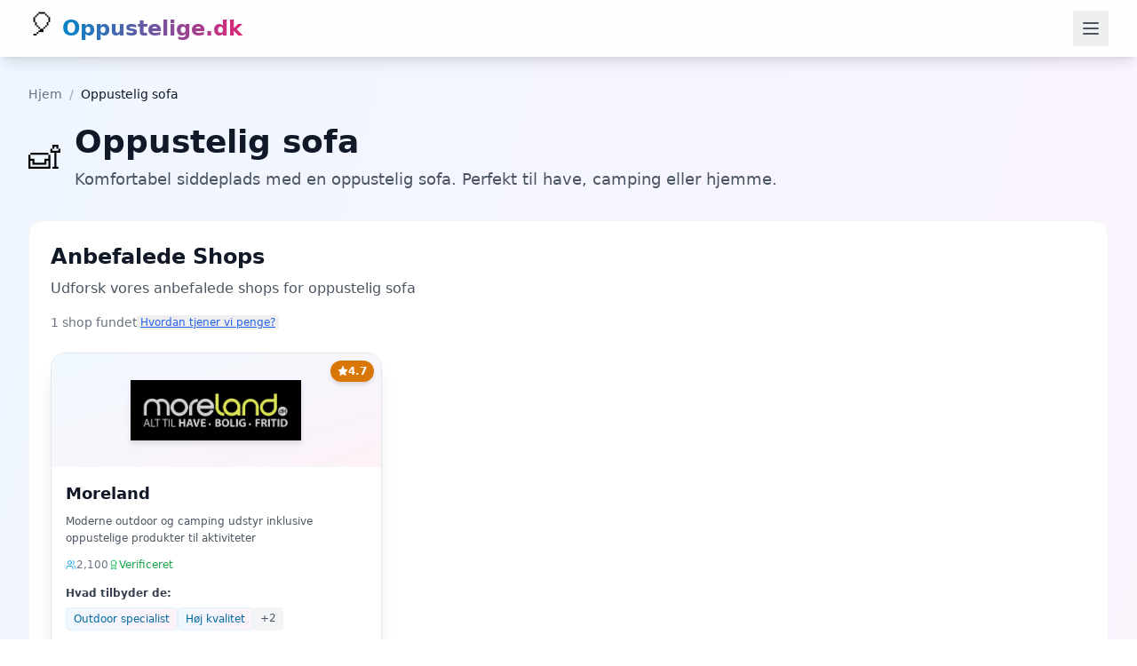

--- FILE ---
content_type: text/html; charset=utf-8
request_url: https://oppustelige.dk/oppustelig-sofa/
body_size: 13883
content:
<!DOCTYPE html><html lang="da"><head><meta charSet="utf-8"/><meta name="viewport" content="width=device-width, initial-scale=1"/><link rel="preload" as="image" href="/morelandlogo.webp"/><link rel="stylesheet" href="/_next/static/css/b952e8e57e8bbc51.css" crossorigin="" data-precedence="next"/><link rel="preload" as="script" fetchPriority="low" href="/_next/static/chunks/webpack-b4a5e1996ed92ff1.js" crossorigin=""/><script src="/_next/static/chunks/fd9d1056-e4e5e23bdf33ed62.js" async="" crossorigin=""></script><script src="/_next/static/chunks/938-46e53f4fdc819a5c.js" async="" crossorigin=""></script><script src="/_next/static/chunks/main-app-01dcb8892b176af1.js" async="" crossorigin=""></script><script src="/_next/static/chunks/396-9af1b656e90893d8.js" async=""></script><script src="/_next/static/chunks/app/layout-a51e1a27f06ed753.js" async=""></script><script src="/_next/static/chunks/206-5592b11d738517ad.js" async=""></script><script src="/_next/static/chunks/app/%5Bcategory%5D/page-4a523fa07b3eaa2d.js" async=""></script><title>Oppustelig Sofa - Køb online | Oppustelige.dk</title><meta name="description" content="Find den perfekte oppustelige sofa til dine behov. Udforsk vores anmeldelser og få ekspertvejledning."/><meta name="author" content="Oppustelige.dk"/><meta name="keywords" content="oppustelige produkter"/><meta name="creator" content="Oppustelige.dk"/><meta name="publisher" content="Oppustelige.dk"/><meta name="robots" content="index, follow"/><meta name="googlebot" content="index, follow, max-video-preview:-1, max-image-preview:large, max-snippet:-1"/><link rel="canonical" href="https://oppustelige.dk/oppustelig-sofa"/><meta name="format-detection" content="telephone=no, address=no, email=no"/><meta name="google-site-verification" content="your-google-verification-code"/><meta property="og:title" content="Oppustelig Sofa - Køb online | Oppustelige.dk"/><meta property="og:description" content="Find den perfekte oppustelige sofa til dine behov. Udforsk vores anmeldelser og få ekspertvejledning."/><meta property="og:url" content="https://oppustelige.dk/oppustelig-sofa"/><meta name="twitter:card" content="summary_large_image"/><meta name="twitter:title" content="Oppustelige.dk - De Bedste Oppustelige Produkter"/><meta name="twitter:description" content="Find de bedste oppustelige produkter til leg, underholdning og afslapning."/><link rel="icon" href="/favicon.ico" type="image/x-icon" sizes="48x48"/><script type="application/ld+json">{
  "@context": "https://schema.org",
  "@graph": [
    {
      "@type": "Organization",
      "@id": "https://oppustelige.dk/#organization",
      "name": "Oppustelige.dk",
      "url": "https://oppustelige.dk",
      "logo": {
        "@type": "ImageObject",
        "url": "https://oppustelige.dk/logo.png"
      },
      "description": "Find de bedste oppustelige produkter til leg, underholdning og afslapning. Uafhængige anmeldelser og vejledning til vandrutsjebaner, pools, luftmadrasser og meget mere.",
      "sameAs": [
        "https://www.facebook.com/oppustelige.dk",
        "https://www.instagram.com/oppustelige.dk"
      ]
    },
    {
      "@type": "WebSite",
      "@id": "https://oppustelige.dk/#website",
      "url": "https://oppustelige.dk",
      "name": "Oppustelige.dk",
      "description": "Find de bedste oppustelige produkter til leg, underholdning og afslapning",
      "publisher": {
        "@id": "https://oppustelige.dk/#organization"
      },
      "potentialAction": {
        "@type": "SearchAction",
        "target": "https://oppustelige.dk/search?q={search_term_string}",
        "query-input": "required name=search_term_string"
      }
    }
  ]
}</script><script src="/_next/static/chunks/polyfills-c67a75d1b6f99dc8.js" crossorigin="" noModule=""></script></head><body class="min-h-screen bg-gradient-to-br from-blue-50 via-purple-50 to-pink-50"><header class="bg-white/90 backdrop-blur-md shadow-lg sticky top-0 z-[100]"><div class="max-w-7xl mx-auto px-4 sm:px-6 lg:px-8"><div class="flex justify-between items-center h-16"><a class="flex items-center space-x-2" href="/"><div class="text-3xl animate-bounce">🎈</div><div class="font-display font-bold text-2xl text-gradient">Oppustelige.dk</div></a><button class="p-2 text-gray-600 hover:text-primary-600 transition-colors"><svg xmlns="http://www.w3.org/2000/svg" width="24" height="24" viewBox="0 0 24 24" fill="none" stroke="currentColor" stroke-width="2" stroke-linecap="round" stroke-linejoin="round" class="lucide lucide-menu h-6 w-6"><line x1="4" x2="20" y1="12" y2="12"></line><line x1="4" x2="20" y1="6" y2="6"></line><line x1="4" x2="20" y1="18" y2="18"></line></svg></button></div></div></header><main class="min-h-screen"><div class="min-h-screen"><script type="application/ld+json">{
  "@context": "https://schema.org",
  "@graph": [
    {
      "@type": "CollectionPage",
      "@id": "https://oppustelige.dk/oppustelig-sofa#webpage",
      "url": "https://oppustelige.dk/oppustelig-sofa",
      "name": "Oppustelig Sofa - Køb online | Oppustelige.dk",
      "description": "Find den perfekte oppustelige sofa til dine behov. Udforsk vores anmeldelser og få ekspertvejledning.",
      "isPartOf": {
        "@id": "https://oppustelige.dk/#website"
      },
      "about": {
        "@id": "https://oppustelige.dk/#organization"
      },
      "mainEntity": {
        "@type": "ItemList",
        "name": "Oppustelig sofa - Anbefalede Shops",
        "description": "De bedste shops til oppustelig sofa i Danmark",
        "numberOfItems": 1,
        "itemListElement": [
          {
            "@type": "ListItem",
            "position": 1,
            "item": {
              "@type": "Product",
              "name": "Moreland",
              "description": "Moderne outdoor og camping udstyr inklusive oppustelige produkter til aktiviteter",
              "url": "https://www.partner-ads.com/dk/c/p/13627/b/14398/https://www.moreland.dk/",
              "brand": {
                "@type": "Brand",
                "name": "Moreland"
              },
              "aggregateRating": {
                "@type": "AggregateRating",
                "ratingValue": 4.7,
                "reviewCount": 2100,
                "bestRating": 5,
                "worstRating": 1
              },
              "offers": {
                "@type": "Offer",
                "url": "https://www.partner-ads.com/dk/c/p/13627/b/14398/https://www.moreland.dk/",
                "priceCurrency": "DKK",
                "availability": "https://schema.org/InStock",
                "seller": {
                  "@type": "Organization",
                  "name": "Moreland",
                  "url": "https://www.moreland.dk/"
                }
              },
              "category": "Oppustelig sofa",
              "image": "https://oppustelige.dk/morelandlogo.webp"
            }
          }
        ]
      }
    },
    {
      "@type": "BreadcrumbList",
      "itemListElement": [
        {
          "@type": "ListItem",
          "position": 1,
          "name": "Hjem",
          "item": "https://oppustelige.dk"
        },
        {
          "@type": "ListItem",
          "position": 2,
          "name": "Oppustelig sofa",
          "item": "https://oppustelige.dk/oppustelig-sofa"
        }
      ]
    }
  ]
}</script><div class="max-w-7xl mx-auto px-4 sm:px-6 lg:px-8 py-8"><nav class="flex items-center space-x-2 text-sm mb-6"><a href="/" class="text-gray-500 hover:text-primary-600 transition-colors">Hjem</a><span class="text-gray-400">/</span><span class="text-gray-900 font-medium">Oppustelig sofa</span></nav><div class="flex items-center space-x-4 mb-8"><div class="text-4xl">🛋️</div><div><h1 class="text-3xl lg:text-4xl font-display font-bold text-gray-900">Oppustelig sofa</h1><p class="text-lg text-gray-600 mt-2">Komfortabel siddeplads med en oppustelig sofa. Perfekt til have, camping eller hjemme.</p></div></div><div id="shops" class="bg-white rounded-2xl p-6 shadow-sm border border-gray-100"><div class="mb-6"><h2 class="text-2xl font-bold text-gray-900 mb-2">Anbefalede Shops</h2><p class="text-gray-600">Udforsk vores anbefalede shops for <!-- -->oppustelig sofa</p><div class="mt-4"><div class="flex items-center gap-3"><p class="text-sm text-gray-500">1<!-- --> <!-- -->shop<!-- --> fundet</p><button class="text-xs text-blue-600 hover:text-blue-800 underline focus:outline-none focus:ring-2 focus:ring-blue-500 focus:ring-opacity-50 rounded px-1">Hvordan tjener vi penge?</button></div></div></div><div class="grid grid-cols-1 md:grid-cols-2 lg:grid-cols-3 gap-6"><div class="bg-white rounded-2xl shadow-xl hover:shadow-2xl transition-all duration-300 overflow-hidden group border border-gray-200 hover:border-gray-300" style="opacity:0;transform:translateY(20px) translateZ(0)"><div class="relative h-32 bg-gradient-to-br from-primary-50 to-inflatable-50 flex items-center justify-center p-4"><img src="/morelandlogo.webp" alt="Moreland logo" class="max-h-20 max-w-48 object-contain drop-shadow-md"/><div class="text-5xl opacity-20" style="display:none">🏪</div><div class="absolute top-2 right-2"><div class="bg-fun-500 text-white px-2 py-1 rounded-full text-xs font-semibold flex items-center gap-1 shadow-md"><svg xmlns="http://www.w3.org/2000/svg" width="24" height="24" viewBox="0 0 24 24" fill="none" stroke="currentColor" stroke-width="2" stroke-linecap="round" stroke-linejoin="round" class="lucide lucide-star h-3 w-3 fill-current"><polygon points="12 2 15.09 8.26 22 9.27 17 14.14 18.18 21.02 12 17.77 5.82 21.02 7 14.14 2 9.27 8.91 8.26 12 2"></polygon></svg>4.7</div></div></div><div class="p-4"><div class="mb-3"><h3 class="text-lg font-bold text-gray-900 mb-2">Moreland</h3><p class="text-gray-600 text-xs leading-relaxed line-clamp-2">Moderne outdoor og camping udstyr inklusive oppustelige produkter til aktiviteter</p></div><div class="flex items-center gap-4 mb-4 text-xs text-gray-500"><div class="flex items-center gap-1"><svg xmlns="http://www.w3.org/2000/svg" width="24" height="24" viewBox="0 0 24 24" fill="none" stroke="currentColor" stroke-width="2" stroke-linecap="round" stroke-linejoin="round" class="lucide lucide-users h-3 w-3 text-primary-500"><path d="M16 21v-2a4 4 0 0 0-4-4H6a4 4 0 0 0-4 4v2"></path><circle cx="9" cy="7" r="4"></circle><path d="M22 21v-2a4 4 0 0 0-3-3.87"></path><path d="M16 3.13a4 4 0 0 1 0 7.75"></path></svg><span class="font-medium">2,100</span></div><div class="flex items-center gap-1"><svg xmlns="http://www.w3.org/2000/svg" width="24" height="24" viewBox="0 0 24 24" fill="none" stroke="currentColor" stroke-width="2" stroke-linecap="round" stroke-linejoin="round" class="lucide lucide-award h-3 w-3 text-green-500"><circle cx="12" cy="8" r="6"></circle><path d="M15.477 12.89 17 22l-5-3-5 3 1.523-9.11"></path></svg><span class="font-medium text-green-600">Verificeret</span></div></div><div class="mb-4"><h4 class="text-xs font-semibold text-gray-700 mb-2">Hvad tilbyder de:</h4><div class="flex flex-wrap gap-1"><span class="bg-gradient-to-r from-primary-50 to-inflatable-50 text-primary-700 px-2 py-1 rounded text-xs font-medium border border-primary-100">Outdoor specialist</span><span class="bg-gradient-to-r from-primary-50 to-inflatable-50 text-primary-700 px-2 py-1 rounded text-xs font-medium border border-primary-100">Høj kvalitet</span><span class="bg-gray-100 text-gray-600 px-2 py-1 rounded text-xs font-medium">+<!-- -->2</span></div></div><div class="space-y-2"><a href="https://www.partner-ads.com/dk/c/p/13627/b/14398/https://www.moreland.dk/" target="_blank" rel="noopener noreferrer nofollow" class="w-full bg-gradient-to-r from-primary-500 to-inflatable-500 text-white font-semibold py-3 px-4 rounded-lg hover:from-primary-600 hover:to-inflatable-600 transition-all duration-300 flex items-center justify-center gap-2 group-hover:scale-105 shadow-md hover:shadow-lg text-sm"><svg xmlns="http://www.w3.org/2000/svg" width="24" height="24" viewBox="0 0 24 24" fill="none" stroke="currentColor" stroke-width="2" stroke-linecap="round" stroke-linejoin="round" class="lucide lucide-shopping-bag h-4 w-4"><path d="M6 2 3 6v14a2 2 0 0 0 2 2h14a2 2 0 0 0 2-2V6l-3-4Z"></path><path d="M3 6h18"></path><path d="M16 10a4 4 0 0 1-8 0"></path></svg>Besøg shop<svg xmlns="http://www.w3.org/2000/svg" width="24" height="24" viewBox="0 0 24 24" fill="none" stroke="currentColor" stroke-width="2" stroke-linecap="round" stroke-linejoin="round" class="lucide lucide-external-link h-3 w-3"><path d="M18 13v6a2 2 0 0 1-2 2H5a2 2 0 0 1-2-2V8a2 2 0 0 1 2-2h6"></path><polyline points="15 3 21 3 21 9"></polyline><line x1="10" x2="21" y1="14" y2="3"></line></svg></a><p class="text-xs text-gray-400 text-center">reklamelink</p></div></div></div></div></div></div><div class="bg-gray-50 py-16"><div class="max-w-4xl mx-auto px-4 sm:px-6 lg:px-8"><div class="prose prose-lg max-w-none"><div class="prose prose-lg max-w-none">
   <h2 class="text-2xl font-bold text-gray-900 mb-6">Oppustelig sofa: Din guide til fleksibel og komfortabel siddeplads</h2>
<p class="text-gray-700 mb-6">Har du nogensinde stået og manglet siddepladser til en filmaften, eller drømt om en hyggelig sofa på campingturen? En oppustelig sofa er præcis, hvad navnet antyder: en sofa, du kan fylde med luft. Den kombinerer bekvemmeligheden fra et transportabelt møbel med komforten fra en traditionel sofa. Når den ikke er i brug, kan den pakkes sammen til en brøkdel af sin størrelse, hvilket gør den til en genial løsning for alle med begrænset plads eller et behov for mobile møbler. Forestil dig at kunne trylle en fuldt funktionel sofa frem på få minutter, uanset om du er i haven, på en festival, i stuen eller har overnattende gæster.</p>
<p class="text-gray-700 mb-6">Moderne oppustelige sofaer er langt fra de simple badedyr, du måske husker fra barndommen. De er designet med fokus på både holdbarhed og komfort, ofte med en blød, velourlignende overflade, robuste indre strukturer og et design, der minder om rigtige møbler. De er den ultimative løsning, når du har brug for ekstra siddepladser uden at skulle investere i et tungt og permanent møbel.</p>

<h3 class="text-xl font-semibold text-gray-900 mb-4">Fordelene ved at vælge en oppustelig sofa</h3>
<p class="text-gray-700 mb-6">Hvorfor er en oppustelig sofa blevet så populær? Svaret ligger i dens mange fordele, der appellerer til en moderne og fleksibel livsstil. Her er nogle af de vigtigste grunde til at overveje en.</p>
<ul class="list-disc list-inside text-gray-700 mb-6 space-y-2">
    <li class="leading-relaxed"><strong class="font-semibold text-gray-900">Ekstrem fleksibilitet:</strong> Den største fordel er uden tvivl mobiliteten. Tag den med på camping, til festival, til stranden eller brug den som en midlertidig løsning i haven. Den er let at transportere og kan sættes op stort set overalt.</li>
    <li class="leading-relaxed"><strong class="font-semibold text-gray-900">Pladsbesparende:</strong> Bor du i en lille lejlighed, på et kollegieværelse eller har du bare ikke plads til en permanent gæstesofa? Når en oppustelig sofa er tømt for luft, kan den foldes sammen og opbevares i et skab, under sengen eller i kælderen. Den optager minimal plads, indtil du har brug for den igen.</li>
    <li class="leading-relaxed"><strong class="font-semibold text-gray-900">Overraskende komfortabel:</strong> Glem alt om at sidde på en hård plastikoverflade. De fleste oppustelige sofaer i dag har en blød, flocket top, der føles behagelig mod huden. Den indre struktur er ofte designet til at give god støtte til ryg og arme, så du kan slappe af i timevis.</li>
    <li class="leading-relaxed"><strong class="font-semibold text-gray-900">Hurtig opsætning og nedpakning:</strong> Med en elektrisk pumpe kan du have en fuld størrelse sofa klar på under fem minutter. Nedpakningen er lige så hurtig. De fleste pumper har også en funktion til at suge luften ud, så sofaen bliver helt flad og nem at folde.</li>
    <li class="leading-relaxed"><strong class="font-semibold text-gray-900">Budgetvenlig:</strong> Sammenlignet med en traditionel sofa er en oppustelig model en meget overkommelig investering. Du kan få en komfortabel og holdbar løsning for en brøkdel af prisen, hvilket gør den ideel som en starter-sofa, til gæsteværelset eller til midlertidigt brug.</li>
    <li class="leading-relaxed"><strong class="font-semibold text-gray-900">Nem at rengøre:</strong> Spildt en drink? Intet problem. Den vandafvisende overflade gør rengøringen til en leg. En fugtig klud og lidt mild sæbe er som regel alt, hvad der skal til for at fjerne pletter og snavs.</li>
</ul>

<h3 class="text-xl font-semibold text-gray-900 mb-4">Forskellige typer af oppustelige sofaer</h3>
<p class="text-gray-700 mb-6">Markedet for oppustelige sofaer er vokset, og i dag findes der flere forskellige typer, der hver især er designet til specifikke formål. At kende forskellene kan hjælpe dig med at vælge den helt rigtige model.</p>
<ul class="list-disc list-inside text-gray-700 mb-6 space-y-2">
    <li class="leading-relaxed"><strong class="font-semibold text-gray-900">Den klassiske sofa:</strong> Denne model ligner en traditionel 2- eller 3-personers sofa med ryglæn og armlæn. Den er ideel til indendørs brug som en midlertidig løsning i stuen eller som et permanent møbel i et legerum eller en teenagehule.</li>
    <li class="leading-relaxed"><strong class="font-semibold text-gray-900">Oppustelig sovesofa:</strong> En genial 2-i-1 løsning. Om dagen er det en komfortabel sofa, og om natten kan den foldes ud til en rummelig seng. Perfekt til overnattende gæster, da den sparer dig for at skulle have både en gæsteseng og en ekstra sofa.</li>
    <li class="leading-relaxed"><strong class="font-semibold text-gray-900">Lounger og chaiselong:</strong> Disse er designet med afslapning i højsædet. De har ofte en mere tilbagelænet form, nogle gange L-formet eller med en integreret fodskammel. De er fantastiske til haven, terrassen eller en hyggekrog indendørs, hvor du kan smide benene op og læse en bog.</li>
    <li class="leading-relaxed"><strong class="font-semibold text-gray-900">Air Lounger (Windbag):</strong> Denne innovative type kræver ingen pumpe. Den består af to luftkamre, som du fylder ved at "fange" vinden eller svinge den gennem luften. Når den er fyldt, rulles enden stramt sammen og lukkes med et spænde. Den er ultralet og perfekt til festivaler, strandture og picnics.</li>
</ul>

<h3 class="text-xl font-semibold text-gray-900 mb-4">Sådan vælger du den rigtige oppustelige sofa</h3>
<p class="text-gray-700 mb-6">Med så mange muligheder kan det være svært at vælge. For at finde den perfekte oppustelige sofa til dine behov, bør du overveje følgende faktorer, inden du træffer en beslutning.</p>
<p class="text-gray-700 mb-6"><strong class="font-semibold text-gray-900">Formål:</strong> Hvad skal du primært bruge sofaen til? Hvis den er til camping, skal du kigge efter en robust og let model, eventuelt en air lounger. Er den til gæster, er en oppustelig sovesofa med indbygget pumpe måske det bedste valg. Til haven kan en stor lounger med kopholdere være ideel. Dit primære formål bestemmer, hvilke egenskaber der er vigtigst.</p>
<p class="text-gray-700 mb-6"><strong class="font-semibold text-gray-900">Materiale og holdbarhed:</strong> De fleste oppustelige sofaer er lavet af PVC eller vinyl. Kig efter modeller lavet af tykt, punkteringsresistent materiale. En god indikator for kvalitet er tykkelsen på materialet, ofte angivet i millimeter. En flocket overflade (et tyndt lag velourlignende fibre) øger komforten og forhindrer, at du glider rundt eller sveder mod plastikken.</p>
<p class="text-gray-700 mb-6"><strong class="font-semibold text-gray-900">Størrelse og kapacitet:</strong> Overvej hvor mange personer, der skal kunne sidde i sofaen, og tjek den maksimale vægtkapacitet. Producenter angiver typisk en anbefalet belastning, som det er vigtigt at overholde for at undgå skader. Tænk også over målene, både når den er pustet op (passer den ind, hvor du vil bruge den?) og når den er pakket sammen (har du plads til at opbevare den?).</p>
<p class="text-gray-700 mb-6"><strong class="font-semibold text-gray-900">Pumpe-type:</strong> Skal det være nemt og hurtigt? Så er en sofa med <strong class="font-semibold text-gray-900">indbygget elektrisk pumpe</strong> det bedste valg. Med et tryk på en knap puster den sig selv op og tømmer sig for luft igen. En <strong class="font-semibold text-gray-900">ekstern pumpe</strong> (enten elektrisk eller manuel) giver mere fleksibilitet, da du kan bruge pumpen til andre oppustelige produkter, men det kræver et ekstra stykke udstyr at holde styr på. Air loungers kræver som nævnt <strong class="font-semibold text-gray-900">ingen pumpe</strong>, hvilket gør dem ekstremt portable.</p>

<div class="bg-blue-50 p-4 rounded-lg my-6">
    <h4 class="text-lg font-semibold text-blue-900 mb-2">Ekspert tip</h4>
    <p class="text-blue-800">Skal du finde et lille hul i din oppustelige sofa? Bland lidt opvaskesæbe med vand i en sprayflaske og sprøjt det på det område, hvor du mistænker lækagen. Der vil dannes små bobler, præcis hvor luften siver ud.</p>
</div>

<h3 class="text-xl font-semibold text-gray-900 mb-4">Vedligeholdelse og reparation for længere levetid</h3>
<p class="text-gray-700 mb-6">En oppustelig sofa kan holde i mange år, hvis du passer godt på den. Korrekt vedligeholdelse og opbevaring er nøglen til at forlænge dens levetid og sikre, at den er klar, næste gang du får brug for den.</p>
<p class="text-gray-700 mb-6"><strong class="font-semibold text-gray-900">Rengøring:</strong> Rengør altid din sofa, inden du pakker den væk. Brug en blød klud eller svamp med lunkent vand og en mild sæbe. Undgå skrappe rengøringsmidler, blegemiddel eller skuresvampe, da de kan beskadige overfladen. Sørg for, at sofaen er helt tør, inden du folder den sammen, for at undgå mug og jordslået lugt.</p>
<p class="text-gray-700 mb-6"><strong class="font-semibold text-gray-900">Opbevaring:</strong> Fold sofaen pænt sammen og opbevar den i den medfølgende taske eller en anden beskyttende beholder. Find et tørt sted med en stabil temperatur, væk fra direkte sollys og skarpe genstande. Undgå at opbevare tunge ting oven på den sammenpakkede sofa, da det kan skabe svage punkter i materialet over tid.</p>
<p class="text-gray-700 mb-6"><strong class="font-semibold text-gray-900">Reparation af huller:</strong> Uheld kan ske. Heldigvis følger der ofte et lille reparationssæt med til oppustelige sofaer, som indeholder en lap og lim. Processen er simpel: Find hullet, rengør og tør området grundigt, påfør lim på lappen og tryk den fast over hullet. Lad det tørre i den anbefalede tid, inden du puster sofaen op igen. En veludført reparation er næsten usynlig og holder sofaen fuldt funktionel.</p>

<h3 class="text-xl font-semibold text-gray-900 mb-4">Sikkerhed og gode råd ved brug</h3>
<p class="text-gray-700 mb-6">For at få den bedste og sikreste oplevelse med din oppustelige sofa er der et par simple retningslinjer, du bør følge.</p>
<ul class="list-disc list-inside text-gray-700 mb-6 space-y-2">
    <li class="leading-relaxed"><strong class="font-semibold text-gray-900">Respekter vægtgrænsen:</strong> Alle oppustelige sofaer har en maksimal belastningsgrænse. Overfyldning kan føre til, at sømmene sprænger, og sofaen går i stykker.</li>
    <li class="leading-relaxed"><strong class="font-semibold text-gray-900">Hold afstand til varme og ild:</strong> Materialet er typisk en form for plastik og er derfor brandfarligt. Placer aldrig sofaen tæt på pejse, varmeapparater, grill eller åben ild.</li>
    <li class="leading-relaxed"><strong class="font-semibold text-gray-900">Undgå skarpe genstande:</strong> Inden du puster sofaen op, skal du tjekke underlaget for sten, grene, glas eller andre skarpe ting. Vær også opmærksom på kæledyrs kløer, spidse spænder på bælter og nøgler i lommerne.</li>
    <li class="leading-relaxed"><strong class="font-semibold text-gray-900">Brug den som et møbel, ikke en trampolin:</strong> Selvom det kan være fristende for børn at hoppe i den, er en oppustelig sofa ikke designet til det. Hård og pludselig belastning kan beskadige den indre struktur og sømmene.</li>
    <li class="leading-relaxed"><strong class="font-semibold text-gray-900">Vær forsigtig nær vand:</strong> Selvom en oppustelig sofa kan flyde, er den <strong class="font-semibold text-gray-900">ikke</strong> et godkendt redningsudstyr eller en badeflåde. Brug den med forsigtighed nær pools og lad aldrig børn lege med den i vandet uden opsyn.</li>
</ul>
	  </div></div></div></div></div></main><footer class="bg-gray-900 text-white"><div class="max-w-7xl mx-auto px-4 sm:px-6 lg:px-8 py-16"><div class="grid grid-cols-1 md:grid-cols-2 lg:grid-cols-5 gap-8"><div class="lg:col-span-1"><a class="flex items-center space-x-2 mb-6" href="/"><div class="text-3xl animate-bounce">🎈</div><div class="font-display font-bold text-2xl">Oppustelige.dk</div></a><p class="text-gray-300 mb-6 leading-relaxed">Din pålidelige guide til de bedste shops for oppustelige produkter. Vi har samlet de mest pålidelige forhandlere for dig.</p><div class="flex space-x-4"><a href="#" class="text-gray-400 hover:text-white transition-colors"><span class="sr-only">Facebook</span><svg class="h-6 w-6" fill="currentColor" viewBox="0 0 24 24"><path d="M24 12.073c0-6.627-5.373-12-12-12s-12 5.373-12 12c0 5.99 4.388 10.954 10.125 11.854v-8.385H7.078v-3.47h3.047V9.43c0-3.007 1.792-4.669 4.533-4.669 1.312 0 2.686.235 2.686.235v2.953H15.83c-1.491 0-1.956.925-1.956 1.874v2.25h3.328l-.532 3.47h-2.796v8.385C19.612 23.027 24 18.062 24 12.073z"></path></svg></a><a href="#" class="text-gray-400 hover:text-white transition-colors"><span class="sr-only">Instagram</span><svg class="h-6 w-6" fill="currentColor" viewBox="0 0 24 24"><path d="M12.017 0C5.396 0 .029 5.367.029 11.987c0 6.62 5.367 11.987 11.988 11.987s11.987-5.367 11.987-11.987C24.014 5.367 18.647.001 12.017.001zM8.449 16.988c-1.297 0-2.448-.49-3.323-1.297C4.198 14.895 3.708 13.744 3.708 12.447s.49-2.448 1.297-3.323c.875-.807 2.026-1.297 3.323-1.297s2.448.49 3.323 1.297c.807.875 1.297 2.026 1.297 3.323s-.49 2.448-1.297 3.323c-.875.807-2.026 1.297-3.323 1.297zm7.718-1.297c-.875.807-2.026 1.297-3.323 1.297s-2.448-.49-3.323-1.297c-.807-.875-1.297-2.026-1.297-3.323s.49-2.448 1.297-3.323c.875-.807 2.026-1.297 3.323-1.297s2.448.49 3.323 1.297c.807.875 1.297 2.026 1.297 3.323s-.49 2.448-1.297 3.323z"></path></svg></a><a href="#" class="text-gray-400 hover:text-white transition-colors"><span class="sr-only">YouTube</span><svg class="h-6 w-6" fill="currentColor" viewBox="0 0 24 24"><path d="M23.498 6.186a3.016 3.016 0 0 0-2.122-2.136C19.505 3.545 12 3.545 12 3.545s-7.505 0-9.377.505A3.017 3.017 0 0 0 .502 6.186C0 8.07 0 12 0 12s0 3.93.502 5.814a3.016 3.016 0 0 0 2.122 2.136c1.871.505 9.376.505 9.376.505s7.505 0 9.377-.505a3.015 3.015 0 0 0 2.122-2.136C24 15.93 24 12 24 12s0-3.93-.502-5.814zM9.545 15.568V8.432L15.818 12l-6.273 3.568z"></path></svg></a></div></div><div><h3 class="text-lg font-semibold mb-6">Kategorier</h3><ul class="space-y-3"><li><a class="text-gray-300 hover:text-white transition-colors" href="/oppustelig-flaade-oe/">Oppustelig flåde/ø</a></li><li><a class="text-gray-300 hover:text-white transition-colors" href="/oppustelig-luftmadras/">Oppustelig luftmadras</a></li><li><a class="text-gray-300 hover:text-white transition-colors" href="/oppustelig-vandrutchebane-vandrutsjebane/">Oppustelig vandrutchebane</a></li><li><a class="text-gray-300 hover:text-white transition-colors" href="/oppustelig-hoppeborg/">Oppustelig hoppeborg</a></li><li><a class="text-gray-300 hover:text-white transition-colors" href="/oppustelig-enhjoerning/">Oppustelig enhjørning</a></li></ul></div><div><h3 class="text-lg font-semibold mb-6">Virksomhed</h3><ul class="space-y-3"><li><a class="text-gray-300 hover:text-white transition-colors" href="/om-os/">Om os</a></li><li><a class="text-gray-300 hover:text-white transition-colors" href="/hvordan-vi-udvaelger-shops/">Hvordan vi udvælger shops</a></li><li><a class="text-gray-300 hover:text-white transition-colors" href="/kontakt/">Kontakt</a></li><li><a class="text-gray-300 hover:text-white transition-colors" href="/partnerskab/">Partnerskab</a></li></ul></div><div><h3 class="text-lg font-semibold mb-6">Vores Shops</h3><ul class="space-y-3"><li><a href="https://at.partyking.dk/t/t?a=1954025242&amp;as=1536470836&amp;t=2&amp;tk=1" target="_blank" rel="noopener noreferrer nofollow" class="text-gray-300 hover:text-white transition-colors">PartyKing</a></li><li><a href="https://go.adt246.net/t/t?a=1954032995&amp;as=1536470836&amp;t=2&amp;tk=1" target="_blank" rel="noopener noreferrer nofollow" class="text-gray-300 hover:text-white transition-colors">PartyHallen</a></li><li><a href="https://www.partner-ads.com/dk/c/p/13627/b/14398/https://www.moreland.dk/" target="_blank" rel="noopener noreferrer nofollow" class="text-gray-300 hover:text-white transition-colors">Moreland</a></li><li><a href="https://www.partner-ads.com/dk/c/p/13627/b/45985/https://www.temashop.dk/" target="_blank" rel="noopener noreferrer nofollow" class="text-gray-300 hover:text-white transition-colors">TemaShop</a></li></ul></div><div><h3 class="text-lg font-semibold mb-6">Juridisk</h3><ul class="space-y-3"><li><a class="text-gray-300 hover:text-white transition-colors" href="/privatliv/">Privatlivspolitik</a></li><li><a class="text-gray-300 hover:text-white transition-colors" href="/cookies/">Cookie-politik</a></li><li><a class="text-gray-300 hover:text-white transition-colors" href="/vilkaar/">Vilkår og betingelser</a></li><li><a class="text-gray-300 hover:text-white transition-colors" href="/affiliate/">Affiliate-disclaimer</a></li></ul></div></div><div class="border-t border-gray-800 mt-12 pt-8"><div class="flex flex-col md:flex-row justify-between items-center"><p class="text-gray-400 text-sm">© 2024 Oppustelige.dk. Alle rettigheder forbeholdes.</p><p class="text-gray-400 text-sm mt-4 md:mt-0">Uafhængig affiliate side - Vi tjener på kvalificerede køb</p></div></div></div></footer><script src="/_next/static/chunks/webpack-b4a5e1996ed92ff1.js" crossorigin="" async=""></script><script>(self.__next_f=self.__next_f||[]).push([0]);self.__next_f.push([2,null])</script><script>self.__next_f.push([1,"1:HL[\"/_next/static/css/b952e8e57e8bbc51.css\",\"style\",{\"crossOrigin\":\"\"}]\n0:\"$L2\"\n"])</script><script>self.__next_f.push([1,"3:I[7690,[],\"\"]\n6:I[5613,[],\"\"]\n8:I[1778,[],\"\"]\na:I[7154,[\"396\",\"static/chunks/396-9af1b656e90893d8.js\",\"185\",\"static/chunks/app/layout-a51e1a27f06ed753.js\"],\"\"]\nb:I[5250,[\"396\",\"static/chunks/396-9af1b656e90893d8.js\",\"185\",\"static/chunks/app/layout-a51e1a27f06ed753.js\"],\"\"]\nd:I[8955,[],\"\"]\n7:[\"category\",\"oppustelig-sofa\",\"d\"]\n9:T4a8,"])</script><script>self.__next_f.push([1,"{\n  \"@context\": \"https://schema.org\",\n  \"@graph\": [\n    {\n      \"@type\": \"Organization\",\n      \"@id\": \"https://oppustelige.dk/#organization\",\n      \"name\": \"Oppustelige.dk\",\n      \"url\": \"https://oppustelige.dk\",\n      \"logo\": {\n        \"@type\": \"ImageObject\",\n        \"url\": \"https://oppustelige.dk/logo.png\"\n      },\n      \"description\": \"Find de bedste oppustelige produkter til leg, underholdning og afslapning. Uafhængige anmeldelser og vejledning til vandrutsjebaner, pools, luftmadrasser og meget mere.\",\n      \"sameAs\": [\n        \"https://www.facebook.com/oppustelige.dk\",\n        \"https://www.instagram.com/oppustelige.dk\"\n      ]\n    },\n    {\n      \"@type\": \"WebSite\",\n      \"@id\": \"https://oppustelige.dk/#website\",\n      \"url\": \"https://oppustelige.dk\",\n      \"name\": \"Oppustelige.dk\",\n      \"description\": \"Find de bedste oppustelige produkter til leg, underholdning og afslapning\",\n      \"publisher\": {\n        \"@id\": \"https://oppustelige.dk/#organization\"\n      },\n      \"potentialAction\": {\n        \"@type\": \"SearchAction\",\n        \"target\": \"https://oppustelige.dk/search?q={search_term_string}\",\n        \"query-input\": \"required name=search_term_string\"\n      }\n    }\n  ]\n}"])</script><script>self.__next_f.push([1,"2:[[[\"$\",\"link\",\"0\",{\"rel\":\"stylesheet\",\"href\":\"/_next/static/css/b952e8e57e8bbc51.css\",\"precedence\":\"next\",\"crossOrigin\":\"\"}]],[\"$\",\"$L3\",null,{\"buildId\":\"EWSdTBa_UKifG-tLVUKsb\",\"assetPrefix\":\"\",\"initialCanonicalUrl\":\"/oppustelig-sofa/\",\"initialTree\":[\"\",{\"children\":[[\"category\",\"oppustelig-sofa\",\"d\"],{\"children\":[\"__PAGE__?{\\\"category\\\":\\\"oppustelig-sofa\\\"}\",{}]}]},\"$undefined\",\"$undefined\",true],\"initialSeedData\":[\"\",{\"children\":[[\"category\",\"oppustelig-sofa\",\"d\"],{\"children\":[\"__PAGE__\",{},[\"$L4\",\"$L5\",null]]},[\"$\",\"$L6\",null,{\"parallelRouterKey\":\"children\",\"segmentPath\":[\"children\",\"$7\",\"children\"],\"loading\":\"$undefined\",\"loadingStyles\":\"$undefined\",\"loadingScripts\":\"$undefined\",\"hasLoading\":false,\"error\":\"$undefined\",\"errorStyles\":\"$undefined\",\"errorScripts\":\"$undefined\",\"template\":[\"$\",\"$L8\",null,{}],\"templateStyles\":\"$undefined\",\"templateScripts\":\"$undefined\",\"notFound\":\"$undefined\",\"notFoundStyles\":\"$undefined\",\"styles\":null}]]},[null,[\"$\",\"html\",null,{\"lang\":\"da\",\"children\":[[\"$\",\"head\",null,{\"children\":[\"$\",\"script\",null,{\"type\":\"application/ld+json\",\"dangerouslySetInnerHTML\":{\"__html\":\"$9\"}}]}],[\"$\",\"body\",null,{\"className\":\"min-h-screen bg-gradient-to-br from-blue-50 via-purple-50 to-pink-50\",\"children\":[[\"$\",\"$La\",null,{}],[\"$\",\"main\",null,{\"className\":\"min-h-screen\",\"children\":[\"$\",\"$L6\",null,{\"parallelRouterKey\":\"children\",\"segmentPath\":[\"children\"],\"loading\":\"$undefined\",\"loadingStyles\":\"$undefined\",\"loadingScripts\":\"$undefined\",\"hasLoading\":false,\"error\":\"$undefined\",\"errorStyles\":\"$undefined\",\"errorScripts\":\"$undefined\",\"template\":[\"$\",\"$L8\",null,{}],\"templateStyles\":\"$undefined\",\"templateScripts\":\"$undefined\",\"notFound\":[[\"$\",\"title\",null,{\"children\":\"404: This page could not be found.\"}],[\"$\",\"div\",null,{\"style\":{\"fontFamily\":\"system-ui,\\\"Segoe UI\\\",Roboto,Helvetica,Arial,sans-serif,\\\"Apple Color Emoji\\\",\\\"Segoe UI Emoji\\\"\",\"height\":\"100vh\",\"textAlign\":\"center\",\"display\":\"flex\",\"flexDirection\":\"column\",\"alignItems\":\"center\",\"justifyContent\":\"center\"},\"children\":[\"$\",\"div\",null,{\"children\":[[\"$\",\"style\",null,{\"dangerouslySetInnerHTML\":{\"__html\":\"body{color:#000;background:#fff;margin:0}.next-error-h1{border-right:1px solid rgba(0,0,0,.3)}@media (prefers-color-scheme:dark){body{color:#fff;background:#000}.next-error-h1{border-right:1px solid rgba(255,255,255,.3)}}\"}}],[\"$\",\"h1\",null,{\"className\":\"next-error-h1\",\"style\":{\"display\":\"inline-block\",\"margin\":\"0 20px 0 0\",\"padding\":\"0 23px 0 0\",\"fontSize\":24,\"fontWeight\":500,\"verticalAlign\":\"top\",\"lineHeight\":\"49px\"},\"children\":\"404\"}],[\"$\",\"div\",null,{\"style\":{\"display\":\"inline-block\"},\"children\":[\"$\",\"h2\",null,{\"style\":{\"fontSize\":14,\"fontWeight\":400,\"lineHeight\":\"49px\",\"margin\":0},\"children\":\"This page could not be found.\"}]}]]}]}]],\"notFoundStyles\":[],\"styles\":null}]}],[\"$\",\"footer\",null,{\"className\":\"bg-gray-900 text-white\",\"children\":[\"$\",\"div\",null,{\"className\":\"max-w-7xl mx-auto px-4 sm:px-6 lg:px-8 py-16\",\"children\":[[\"$\",\"div\",null,{\"className\":\"grid grid-cols-1 md:grid-cols-2 lg:grid-cols-5 gap-8\",\"children\":[[\"$\",\"div\",null,{\"className\":\"lg:col-span-1\",\"children\":[[\"$\",\"$Lb\",null,{\"href\":\"/\",\"className\":\"flex items-center space-x-2 mb-6\",\"children\":[[\"$\",\"div\",null,{\"className\":\"text-3xl animate-bounce\",\"children\":\"🎈\"}],[\"$\",\"div\",null,{\"className\":\"font-display font-bold text-2xl\",\"children\":\"Oppustelige.dk\"}]]}],[\"$\",\"p\",null,{\"className\":\"text-gray-300 mb-6 leading-relaxed\",\"children\":\"Din pålidelige guide til de bedste shops for oppustelige produkter. Vi har samlet de mest pålidelige forhandlere for dig.\"}],[\"$\",\"div\",null,{\"className\":\"flex space-x-4\",\"children\":[[\"$\",\"a\",null,{\"href\":\"#\",\"className\":\"text-gray-400 hover:text-white transition-colors\",\"children\":[[\"$\",\"span\",null,{\"className\":\"sr-only\",\"children\":\"Facebook\"}],[\"$\",\"svg\",null,{\"className\":\"h-6 w-6\",\"fill\":\"currentColor\",\"viewBox\":\"0 0 24 24\",\"children\":[\"$\",\"path\",null,{\"d\":\"M24 12.073c0-6.627-5.373-12-12-12s-12 5.373-12 12c0 5.99 4.388 10.954 10.125 11.854v-8.385H7.078v-3.47h3.047V9.43c0-3.007 1.792-4.669 4.533-4.669 1.312 0 2.686.235 2.686.235v2.953H15.83c-1.491 0-1.956.925-1.956 1.874v2.25h3.328l-.532 3.47h-2.796v8.385C19.612 23.027 24 18.062 24 12.073z\"}]}]]}],[\"$\",\"a\",null,{\"href\":\"#\",\"className\":\"text-gray-400 hover:text-white transition-colors\",\"children\":[[\"$\",\"span\",null,{\"className\":\"sr-only\",\"children\":\"Instagram\"}],[\"$\",\"svg\",null,{\"className\":\"h-6 w-6\",\"fill\":\"currentColor\",\"viewBox\":\"0 0 24 24\",\"children\":[\"$\",\"path\",null,{\"d\":\"M12.017 0C5.396 0 .029 5.367.029 11.987c0 6.62 5.367 11.987 11.988 11.987s11.987-5.367 11.987-11.987C24.014 5.367 18.647.001 12.017.001zM8.449 16.988c-1.297 0-2.448-.49-3.323-1.297C4.198 14.895 3.708 13.744 3.708 12.447s.49-2.448 1.297-3.323c.875-.807 2.026-1.297 3.323-1.297s2.448.49 3.323 1.297c.807.875 1.297 2.026 1.297 3.323s-.49 2.448-1.297 3.323c-.875.807-2.026 1.297-3.323 1.297zm7.718-1.297c-.875.807-2.026 1.297-3.323 1.297s-2.448-.49-3.323-1.297c-.807-.875-1.297-2.026-1.297-3.323s.49-2.448 1.297-3.323c.875-.807 2.026-1.297 3.323-1.297s2.448.49 3.323 1.297c.807.875 1.297 2.026 1.297 3.323s-.49 2.448-1.297 3.323z\"}]}]]}],[\"$\",\"a\",null,{\"href\":\"#\",\"className\":\"text-gray-400 hover:text-white transition-colors\",\"children\":[[\"$\",\"span\",null,{\"className\":\"sr-only\",\"children\":\"YouTube\"}],[\"$\",\"svg\",null,{\"className\":\"h-6 w-6\",\"fill\":\"currentColor\",\"viewBox\":\"0 0 24 24\",\"children\":[\"$\",\"path\",null,{\"d\":\"M23.498 6.186a3.016 3.016 0 0 0-2.122-2.136C19.505 3.545 12 3.545 12 3.545s-7.505 0-9.377.505A3.017 3.017 0 0 0 .502 6.186C0 8.07 0 12 0 12s0 3.93.502 5.814a3.016 3.016 0 0 0 2.122 2.136c1.871.505 9.376.505 9.376.505s7.505 0 9.377-.505a3.015 3.015 0 0 0 2.122-2.136C24 15.93 24 12 24 12s0-3.93-.502-5.814zM9.545 15.568V8.432L15.818 12l-6.273 3.568z\"}]}]]}]]}]]}],[\"$\",\"div\",null,{\"children\":[[\"$\",\"h3\",null,{\"className\":\"text-lg font-semibold mb-6\",\"children\":\"Kategorier\"}],[\"$\",\"ul\",null,{\"className\":\"space-y-3\",\"children\":[[\"$\",\"li\",\"Oppustelig flåde/ø\",{\"children\":[\"$\",\"$Lb\",null,{\"href\":\"/oppustelig-flaade-oe\",\"className\":\"text-gray-300 hover:text-white transition-colors\",\"children\":\"Oppustelig flåde/ø\"}]}],[\"$\",\"li\",\"Oppustelig luftmadras\",{\"children\":[\"$\",\"$Lb\",null,{\"href\":\"/oppustelig-luftmadras\",\"className\":\"text-gray-300 hover:text-white transition-colors\",\"children\":\"Oppustelig luftmadras\"}]}],[\"$\",\"li\",\"Oppustelig vandrutchebane\",{\"children\":[\"$\",\"$Lb\",null,{\"href\":\"/oppustelig-vandrutchebane-vandrutsjebane\",\"className\":\"text-gray-300 hover:text-white transition-colors\",\"children\":\"Oppustelig vandrutchebane\"}]}],[\"$\",\"li\",\"Oppustelig hoppeborg\",{\"children\":[\"$\",\"$Lb\",null,{\"href\":\"/oppustelig-hoppeborg\",\"className\":\"text-gray-300 hover:text-white transition-colors\",\"children\":\"Oppustelig hoppeborg\"}]}],[\"$\",\"li\",\"Oppustelig enhjørning\",{\"children\":[\"$\",\"$Lb\",null,{\"href\":\"/oppustelig-enhjoerning\",\"className\":\"text-gray-300 hover:text-white transition-colors\",\"children\":\"Oppustelig enhjørning\"}]}]]}]]}],[\"$\",\"div\",null,{\"children\":[[\"$\",\"h3\",null,{\"className\":\"text-lg font-semibold mb-6\",\"children\":\"Virksomhed\"}],[\"$\",\"ul\",null,{\"className\":\"space-y-3\",\"children\":[[\"$\",\"li\",\"Om os\",{\"children\":[\"$\",\"$Lb\",null,{\"href\":\"/om-os\",\"className\":\"text-gray-300 hover:text-white transition-colors\",\"children\":\"Om os\"}]}],[\"$\",\"li\",\"Hvordan vi udvælger shops\",{\"children\":[\"$\",\"$Lb\",null,{\"href\":\"/hvordan-vi-udvaelger-shops\",\"className\":\"text-gray-300 hover:text-white transition-colors\",\"children\":\"Hvordan vi udvælger shops\"}]}],[\"$\",\"li\",\"Kontakt\",{\"children\":[\"$\",\"$Lb\",null,{\"href\":\"/kontakt\",\"className\":\"text-gray-300 hover:text-white transition-colors\",\"children\":\"Kontakt\"}]}],[\"$\",\"li\",\"Partnerskab\",{\"children\":[\"$\",\"$Lb\",null,{\"href\":\"/partnerskab\",\"className\":\"text-gray-300 hover:text-white transition-colors\",\"children\":\"Partnerskab\"}]}]]}]]}],[\"$\",\"div\",null,{\"children\":[[\"$\",\"h3\",null,{\"className\":\"text-lg font-semibold mb-6\",\"children\":\"Vores Shops\"}],[\"$\",\"ul\",null,{\"className\":\"space-y-3\",\"children\":[[\"$\",\"li\",\"PartyKing\",{\"children\":[\"$\",\"a\",null,{\"href\":\"https://at.partyking.dk/t/t?a=1954025242\u0026as=1536470836\u0026t=2\u0026tk=1\",\"target\":\"_blank\",\"rel\":\"noopener noreferrer nofollow\",\"className\":\"text-gray-300 hover:text-white transition-colors\",\"children\":\"PartyKing\"}]}],[\"$\",\"li\",\"PartyHallen\",{\"children\":[\"$\",\"a\",null,{\"href\":\"https://go.adt246.net/t/t?a=1954032995\u0026as=1536470836\u0026t=2\u0026tk=1\",\"target\":\"_blank\",\"rel\":\"noopener noreferrer nofollow\",\"className\":\"text-gray-300 hover:text-white transition-colors\",\"children\":\"PartyHallen\"}]}],[\"$\",\"li\",\"Moreland\",{\"children\":[\"$\",\"a\",null,{\"href\":\"https://www.partner-ads.com/dk/c/p/13627/b/14398/https://www.moreland.dk/\",\"target\":\"_blank\",\"rel\":\"noopener noreferrer nofollow\",\"className\":\"text-gray-300 hover:text-white transition-colors\",\"children\":\"Moreland\"}]}],[\"$\",\"li\",\"TemaShop\",{\"children\":[\"$\",\"a\",null,{\"href\":\"https://www.partner-ads.com/dk/c/p/13627/b/45985/https://www.temashop.dk/\",\"target\":\"_blank\",\"rel\":\"noopener noreferrer nofollow\",\"className\":\"text-gray-300 hover:text-white transition-colors\",\"children\":\"TemaShop\"}]}]]}]]}],[\"$\",\"div\",null,{\"children\":[[\"$\",\"h3\",null,{\"className\":\"text-lg font-semibold mb-6\",\"children\":\"Juridisk\"}],[\"$\",\"ul\",null,{\"className\":\"space-y-3\",\"children\":[[\"$\",\"li\",\"Privatlivspolitik\",{\"children\":[\"$\",\"$Lb\",null,{\"href\":\"/privatliv\",\"className\":\"text-gray-300 hover:text-white transition-colors\",\"children\":\"Privatlivspolitik\"}]}],[\"$\",\"li\",\"Cookie-politik\",{\"children\":[\"$\",\"$Lb\",null,{\"href\":\"/cookies\",\"className\":\"text-gray-300 hover:text-white transition-colors\",\"children\":\"Cookie-politik\"}]}],[\"$\",\"li\",\"Vilkår og betingelser\",{\"children\":[\"$\",\"$Lb\",null,{\"href\":\"/vilkaar\",\"className\":\"text-gray-300 hover:text-white transition-colors\",\"children\":\"Vilkår og betingelser\"}]}],[\"$\",\"li\",\"Affiliate-disclaimer\",{\"children\":[\"$\",\"$Lb\",null,{\"href\":\"/affiliate\",\"className\":\"text-gray-300 hover:text-white transition-colors\",\"children\":\"Affiliate-disclaimer\"}]}]]}]]}]]}],[\"$\",\"div\",null,{\"className\":\"border-t border-gray-800 mt-12 pt-8\",\"children\":[\"$\",\"div\",null,{\"className\":\"flex flex-col md:flex-row justify-between items-center\",\"children\":[[\"$\",\"p\",null,{\"className\":\"text-gray-400 text-sm\",\"children\":\"© 2024 Oppustelige.dk. Alle rettigheder forbeholdes.\"}],[\"$\",\"p\",null,{\"className\":\"text-gray-400 text-sm mt-4 md:mt-0\",\"children\":\"Uafhængig affiliate side - Vi tjener på kvalificerede køb\"}]]}]}]]}]}]]}]]}],null]],\"initialHead\":[false,\"$Lc\"],\"globalErrorComponent\":\"$d\"}]]\n"])</script><script>self.__next_f.push([1,"f:I[1154,[\"206\",\"static/chunks/206-5592b11d738517ad.js\",\"862\",\"static/chunks/app/%5Bcategory%5D/page-4a523fa07b3eaa2d.js\"],\"\"]\n10:I[7881,[\"206\",\"static/chunks/206-5592b11d738517ad.js\",\"862\",\"static/chunks/app/%5Bcategory%5D/page-4a523fa07b3eaa2d.js\"],\"\"]\ne:T9e7,"])</script><script>self.__next_f.push([1,"{\n  \"@context\": \"https://schema.org\",\n  \"@graph\": [\n    {\n      \"@type\": \"CollectionPage\",\n      \"@id\": \"https://oppustelige.dk/oppustelig-sofa#webpage\",\n      \"url\": \"https://oppustelige.dk/oppustelig-sofa\",\n      \"name\": \"Oppustelig Sofa - Køb online | Oppustelige.dk\",\n      \"description\": \"Find den perfekte oppustelige sofa til dine behov. Udforsk vores anmeldelser og få ekspertvejledning.\",\n      \"isPartOf\": {\n        \"@id\": \"https://oppustelige.dk/#website\"\n      },\n      \"about\": {\n        \"@id\": \"https://oppustelige.dk/#organization\"\n      },\n      \"mainEntity\": {\n        \"@type\": \"ItemList\",\n        \"name\": \"Oppustelig sofa - Anbefalede Shops\",\n        \"description\": \"De bedste shops til oppustelig sofa i Danmark\",\n        \"numberOfItems\": 1,\n        \"itemListElement\": [\n          {\n            \"@type\": \"ListItem\",\n            \"position\": 1,\n            \"item\": {\n              \"@type\": \"Product\",\n              \"name\": \"Moreland\",\n              \"description\": \"Moderne outdoor og camping udstyr inklusive oppustelige produkter til aktiviteter\",\n              \"url\": \"https://www.partner-ads.com/dk/c/p/13627/b/14398/https://www.moreland.dk/\",\n              \"brand\": {\n                \"@type\": \"Brand\",\n                \"name\": \"Moreland\"\n              },\n              \"aggregateRating\": {\n                \"@type\": \"AggregateRating\",\n                \"ratingValue\": 4.7,\n                \"reviewCount\": 2100,\n                \"bestRating\": 5,\n                \"worstRating\": 1\n              },\n              \"offers\": {\n                \"@type\": \"Offer\",\n                \"url\": \"https://www.partner-ads.com/dk/c/p/13627/b/14398/https://www.moreland.dk/\",\n                \"priceCurrency\": \"DKK\",\n                \"availability\": \"https://schema.org/InStock\",\n                \"seller\": {\n                  \"@type\": \"Organization\",\n                  \"name\": \"Moreland\",\n                  \"url\": \"https://www.moreland.dk/\"\n                }\n              },\n              \"category\": \"Oppustelig sofa\",\n              \"image\": \"https://oppustelige.dk/morelandlogo.webp\"\n            }\n          }\n        ]\n      }\n    },\n    {\n      \"@type\": \"BreadcrumbList\",\n      \"itemListElement\": [\n        {\n          \"@type\": \"ListItem\",\n          \"position\": 1,\n          \"name\": \"Hjem\",\n          \"item\": \"https://oppustelige.dk\"\n        },\n        {\n          \"@type\": \"ListItem\",\n          \"position\": 2,\n          \"name\": \"Oppustelig sofa\",\n          \"item\": \"https://oppustelige.dk/oppustelig-sofa\"\n        }\n      ]\n    }\n  ]\n}"])</script><script>self.__next_f.push([1,"11:T2e64,"])</script><script>self.__next_f.push([1,"\n   \u003ch2 class=\"text-2xl font-bold text-gray-900 mb-6\"\u003eOppustelig sofa: Din guide til fleksibel og komfortabel siddeplads\u003c/h2\u003e\n\u003cp class=\"text-gray-700 mb-6\"\u003eHar du nogensinde stået og manglet siddepladser til en filmaften, eller drømt om en hyggelig sofa på campingturen? En oppustelig sofa er præcis, hvad navnet antyder: en sofa, du kan fylde med luft. Den kombinerer bekvemmeligheden fra et transportabelt møbel med komforten fra en traditionel sofa. Når den ikke er i brug, kan den pakkes sammen til en brøkdel af sin størrelse, hvilket gør den til en genial løsning for alle med begrænset plads eller et behov for mobile møbler. Forestil dig at kunne trylle en fuldt funktionel sofa frem på få minutter, uanset om du er i haven, på en festival, i stuen eller har overnattende gæster.\u003c/p\u003e\n\u003cp class=\"text-gray-700 mb-6\"\u003eModerne oppustelige sofaer er langt fra de simple badedyr, du måske husker fra barndommen. De er designet med fokus på både holdbarhed og komfort, ofte med en blød, velourlignende overflade, robuste indre strukturer og et design, der minder om rigtige møbler. De er den ultimative løsning, når du har brug for ekstra siddepladser uden at skulle investere i et tungt og permanent møbel.\u003c/p\u003e\n\n\u003ch3 class=\"text-xl font-semibold text-gray-900 mb-4\"\u003eFordelene ved at vælge en oppustelig sofa\u003c/h3\u003e\n\u003cp class=\"text-gray-700 mb-6\"\u003eHvorfor er en oppustelig sofa blevet så populær? Svaret ligger i dens mange fordele, der appellerer til en moderne og fleksibel livsstil. Her er nogle af de vigtigste grunde til at overveje en.\u003c/p\u003e\n\u003cul class=\"list-disc list-inside text-gray-700 mb-6 space-y-2\"\u003e\n    \u003cli class=\"leading-relaxed\"\u003e\u003cstrong class=\"font-semibold text-gray-900\"\u003eEkstrem fleksibilitet:\u003c/strong\u003e Den største fordel er uden tvivl mobiliteten. Tag den med på camping, til festival, til stranden eller brug den som en midlertidig løsning i haven. Den er let at transportere og kan sættes op stort set overalt.\u003c/li\u003e\n    \u003cli class=\"leading-relaxed\"\u003e\u003cstrong class=\"font-semibold text-gray-900\"\u003ePladsbesparende:\u003c/strong\u003e Bor du i en lille lejlighed, på et kollegieværelse eller har du bare ikke plads til en permanent gæstesofa? Når en oppustelig sofa er tømt for luft, kan den foldes sammen og opbevares i et skab, under sengen eller i kælderen. Den optager minimal plads, indtil du har brug for den igen.\u003c/li\u003e\n    \u003cli class=\"leading-relaxed\"\u003e\u003cstrong class=\"font-semibold text-gray-900\"\u003eOverraskende komfortabel:\u003c/strong\u003e Glem alt om at sidde på en hård plastikoverflade. De fleste oppustelige sofaer i dag har en blød, flocket top, der føles behagelig mod huden. Den indre struktur er ofte designet til at give god støtte til ryg og arme, så du kan slappe af i timevis.\u003c/li\u003e\n    \u003cli class=\"leading-relaxed\"\u003e\u003cstrong class=\"font-semibold text-gray-900\"\u003eHurtig opsætning og nedpakning:\u003c/strong\u003e Med en elektrisk pumpe kan du have en fuld størrelse sofa klar på under fem minutter. Nedpakningen er lige så hurtig. De fleste pumper har også en funktion til at suge luften ud, så sofaen bliver helt flad og nem at folde.\u003c/li\u003e\n    \u003cli class=\"leading-relaxed\"\u003e\u003cstrong class=\"font-semibold text-gray-900\"\u003eBudgetvenlig:\u003c/strong\u003e Sammenlignet med en traditionel sofa er en oppustelig model en meget overkommelig investering. Du kan få en komfortabel og holdbar løsning for en brøkdel af prisen, hvilket gør den ideel som en starter-sofa, til gæsteværelset eller til midlertidigt brug.\u003c/li\u003e\n    \u003cli class=\"leading-relaxed\"\u003e\u003cstrong class=\"font-semibold text-gray-900\"\u003eNem at rengøre:\u003c/strong\u003e Spildt en drink? Intet problem. Den vandafvisende overflade gør rengøringen til en leg. En fugtig klud og lidt mild sæbe er som regel alt, hvad der skal til for at fjerne pletter og snavs.\u003c/li\u003e\n\u003c/ul\u003e\n\n\u003ch3 class=\"text-xl font-semibold text-gray-900 mb-4\"\u003eForskellige typer af oppustelige sofaer\u003c/h3\u003e\n\u003cp class=\"text-gray-700 mb-6\"\u003eMarkedet for oppustelige sofaer er vokset, og i dag findes der flere forskellige typer, der hver især er designet til specifikke formål. At kende forskellene kan hjælpe dig med at vælge den helt rigtige model.\u003c/p\u003e\n\u003cul class=\"list-disc list-inside text-gray-700 mb-6 space-y-2\"\u003e\n    \u003cli class=\"leading-relaxed\"\u003e\u003cstrong class=\"font-semibold text-gray-900\"\u003eDen klassiske sofa:\u003c/strong\u003e Denne model ligner en traditionel 2- eller 3-personers sofa med ryglæn og armlæn. Den er ideel til indendørs brug som en midlertidig løsning i stuen eller som et permanent møbel i et legerum eller en teenagehule.\u003c/li\u003e\n    \u003cli class=\"leading-relaxed\"\u003e\u003cstrong class=\"font-semibold text-gray-900\"\u003eOppustelig sovesofa:\u003c/strong\u003e En genial 2-i-1 løsning. Om dagen er det en komfortabel sofa, og om natten kan den foldes ud til en rummelig seng. Perfekt til overnattende gæster, da den sparer dig for at skulle have både en gæsteseng og en ekstra sofa.\u003c/li\u003e\n    \u003cli class=\"leading-relaxed\"\u003e\u003cstrong class=\"font-semibold text-gray-900\"\u003eLounger og chaiselong:\u003c/strong\u003e Disse er designet med afslapning i højsædet. De har ofte en mere tilbagelænet form, nogle gange L-formet eller med en integreret fodskammel. De er fantastiske til haven, terrassen eller en hyggekrog indendørs, hvor du kan smide benene op og læse en bog.\u003c/li\u003e\n    \u003cli class=\"leading-relaxed\"\u003e\u003cstrong class=\"font-semibold text-gray-900\"\u003eAir Lounger (Windbag):\u003c/strong\u003e Denne innovative type kræver ingen pumpe. Den består af to luftkamre, som du fylder ved at \"fange\" vinden eller svinge den gennem luften. Når den er fyldt, rulles enden stramt sammen og lukkes med et spænde. Den er ultralet og perfekt til festivaler, strandture og picnics.\u003c/li\u003e\n\u003c/ul\u003e\n\n\u003ch3 class=\"text-xl font-semibold text-gray-900 mb-4\"\u003eSådan vælger du den rigtige oppustelige sofa\u003c/h3\u003e\n\u003cp class=\"text-gray-700 mb-6\"\u003eMed så mange muligheder kan det være svært at vælge. For at finde den perfekte oppustelige sofa til dine behov, bør du overveje følgende faktorer, inden du træffer en beslutning.\u003c/p\u003e\n\u003cp class=\"text-gray-700 mb-6\"\u003e\u003cstrong class=\"font-semibold text-gray-900\"\u003eFormål:\u003c/strong\u003e Hvad skal du primært bruge sofaen til? Hvis den er til camping, skal du kigge efter en robust og let model, eventuelt en air lounger. Er den til gæster, er en oppustelig sovesofa med indbygget pumpe måske det bedste valg. Til haven kan en stor lounger med kopholdere være ideel. Dit primære formål bestemmer, hvilke egenskaber der er vigtigst.\u003c/p\u003e\n\u003cp class=\"text-gray-700 mb-6\"\u003e\u003cstrong class=\"font-semibold text-gray-900\"\u003eMateriale og holdbarhed:\u003c/strong\u003e De fleste oppustelige sofaer er lavet af PVC eller vinyl. Kig efter modeller lavet af tykt, punkteringsresistent materiale. En god indikator for kvalitet er tykkelsen på materialet, ofte angivet i millimeter. En flocket overflade (et tyndt lag velourlignende fibre) øger komforten og forhindrer, at du glider rundt eller sveder mod plastikken.\u003c/p\u003e\n\u003cp class=\"text-gray-700 mb-6\"\u003e\u003cstrong class=\"font-semibold text-gray-900\"\u003eStørrelse og kapacitet:\u003c/strong\u003e Overvej hvor mange personer, der skal kunne sidde i sofaen, og tjek den maksimale vægtkapacitet. Producenter angiver typisk en anbefalet belastning, som det er vigtigt at overholde for at undgå skader. Tænk også over målene, både når den er pustet op (passer den ind, hvor du vil bruge den?) og når den er pakket sammen (har du plads til at opbevare den?).\u003c/p\u003e\n\u003cp class=\"text-gray-700 mb-6\"\u003e\u003cstrong class=\"font-semibold text-gray-900\"\u003ePumpe-type:\u003c/strong\u003e Skal det være nemt og hurtigt? Så er en sofa med \u003cstrong class=\"font-semibold text-gray-900\"\u003eindbygget elektrisk pumpe\u003c/strong\u003e det bedste valg. Med et tryk på en knap puster den sig selv op og tømmer sig for luft igen. En \u003cstrong class=\"font-semibold text-gray-900\"\u003eekstern pumpe\u003c/strong\u003e (enten elektrisk eller manuel) giver mere fleksibilitet, da du kan bruge pumpen til andre oppustelige produkter, men det kræver et ekstra stykke udstyr at holde styr på. Air loungers kræver som nævnt \u003cstrong class=\"font-semibold text-gray-900\"\u003eingen pumpe\u003c/strong\u003e, hvilket gør dem ekstremt portable.\u003c/p\u003e\n\n\u003cdiv class=\"bg-blue-50 p-4 rounded-lg my-6\"\u003e\n    \u003ch4 class=\"text-lg font-semibold text-blue-900 mb-2\"\u003eEkspert tip\u003c/h4\u003e\n    \u003cp class=\"text-blue-800\"\u003eSkal du finde et lille hul i din oppustelige sofa? Bland lidt opvaskesæbe med vand i en sprayflaske og sprøjt det på det område, hvor du mistænker lækagen. Der vil dannes små bobler, præcis hvor luften siver ud.\u003c/p\u003e\n\u003c/div\u003e\n\n\u003ch3 class=\"text-xl font-semibold text-gray-900 mb-4\"\u003eVedligeholdelse og reparation for længere levetid\u003c/h3\u003e\n\u003cp class=\"text-gray-700 mb-6\"\u003eEn oppustelig sofa kan holde i mange år, hvis du passer godt på den. Korrekt vedligeholdelse og opbevaring er nøglen til at forlænge dens levetid og sikre, at den er klar, næste gang du får brug for den.\u003c/p\u003e\n\u003cp class=\"text-gray-700 mb-6\"\u003e\u003cstrong class=\"font-semibold text-gray-900\"\u003eRengøring:\u003c/strong\u003e Rengør altid din sofa, inden du pakker den væk. Brug en blød klud eller svamp med lunkent vand og en mild sæbe. Undgå skrappe rengøringsmidler, blegemiddel eller skuresvampe, da de kan beskadige overfladen. Sørg for, at sofaen er helt tør, inden du folder den sammen, for at undgå mug og jordslået lugt.\u003c/p\u003e\n\u003cp class=\"text-gray-700 mb-6\"\u003e\u003cstrong class=\"font-semibold text-gray-900\"\u003eOpbevaring:\u003c/strong\u003e Fold sofaen pænt sammen og opbevar den i den medfølgende taske eller en anden beskyttende beholder. Find et tørt sted med en stabil temperatur, væk fra direkte sollys og skarpe genstande. Undgå at opbevare tunge ting oven på den sammenpakkede sofa, da det kan skabe svage punkter i materialet over tid.\u003c/p\u003e\n\u003cp class=\"text-gray-700 mb-6\"\u003e\u003cstrong class=\"font-semibold text-gray-900\"\u003eReparation af huller:\u003c/strong\u003e Uheld kan ske. Heldigvis følger der ofte et lille reparationssæt med til oppustelige sofaer, som indeholder en lap og lim. Processen er simpel: Find hullet, rengør og tør området grundigt, påfør lim på lappen og tryk den fast over hullet. Lad det tørre i den anbefalede tid, inden du puster sofaen op igen. En veludført reparation er næsten usynlig og holder sofaen fuldt funktionel.\u003c/p\u003e\n\n\u003ch3 class=\"text-xl font-semibold text-gray-900 mb-4\"\u003eSikkerhed og gode råd ved brug\u003c/h3\u003e\n\u003cp class=\"text-gray-700 mb-6\"\u003eFor at få den bedste og sikreste oplevelse med din oppustelige sofa er der et par simple retningslinjer, du bør følge.\u003c/p\u003e\n\u003cul class=\"list-disc list-inside text-gray-700 mb-6 space-y-2\"\u003e\n    \u003cli class=\"leading-relaxed\"\u003e\u003cstrong class=\"font-semibold text-gray-900\"\u003eRespekter vægtgrænsen:\u003c/strong\u003e Alle oppustelige sofaer har en maksimal belastningsgrænse. Overfyldning kan føre til, at sømmene sprænger, og sofaen går i stykker.\u003c/li\u003e\n    \u003cli class=\"leading-relaxed\"\u003e\u003cstrong class=\"font-semibold text-gray-900\"\u003eHold afstand til varme og ild:\u003c/strong\u003e Materialet er typisk en form for plastik og er derfor brandfarligt. Placer aldrig sofaen tæt på pejse, varmeapparater, grill eller åben ild.\u003c/li\u003e\n    \u003cli class=\"leading-relaxed\"\u003e\u003cstrong class=\"font-semibold text-gray-900\"\u003eUndgå skarpe genstande:\u003c/strong\u003e Inden du puster sofaen op, skal du tjekke underlaget for sten, grene, glas eller andre skarpe ting. Vær også opmærksom på kæledyrs kløer, spidse spænder på bælter og nøgler i lommerne.\u003c/li\u003e\n    \u003cli class=\"leading-relaxed\"\u003e\u003cstrong class=\"font-semibold text-gray-900\"\u003eBrug den som et møbel, ikke en trampolin:\u003c/strong\u003e Selvom det kan være fristende for børn at hoppe i den, er en oppustelig sofa ikke designet til det. Hård og pludselig belastning kan beskadige den indre struktur og sømmene.\u003c/li\u003e\n    \u003cli class=\"leading-relaxed\"\u003e\u003cstrong class=\"font-semibold text-gray-900\"\u003eVær forsigtig nær vand:\u003c/strong\u003e Selvom en oppustelig sofa kan flyde, er den \u003cstrong class=\"font-semibold text-gray-900\"\u003eikke\u003c/strong\u003e et godkendt redningsudstyr eller en badeflåde. Brug den med forsigtighed nær pools og lad aldrig børn lege med den i vandet uden opsyn.\u003c/li\u003e\n\u003c/ul\u003e\n\t  "])</script><script>self.__next_f.push([1,"5:[\"$\",\"div\",null,{\"className\":\"min-h-screen\",\"children\":[[\"$\",\"script\",null,{\"type\":\"application/ld+json\",\"dangerouslySetInnerHTML\":{\"__html\":\"$e\"}}],[\"$\",\"div\",null,{\"className\":\"max-w-7xl mx-auto px-4 sm:px-6 lg:px-8 py-8\",\"children\":[[\"$\",\"nav\",null,{\"className\":\"flex items-center space-x-2 text-sm mb-6\",\"children\":[[\"$\",\"a\",null,{\"href\":\"/\",\"className\":\"text-gray-500 hover:text-primary-600 transition-colors\",\"children\":\"Hjem\"}],[\"$\",\"span\",null,{\"className\":\"text-gray-400\",\"children\":\"/\"}],[\"$\",\"span\",null,{\"className\":\"text-gray-900 font-medium\",\"children\":\"Oppustelig sofa\"}]]}],[\"$\",\"div\",null,{\"className\":\"flex items-center space-x-4 mb-8\",\"children\":[[\"$\",\"div\",null,{\"className\":\"text-4xl\",\"children\":\"🛋️\"}],[\"$\",\"div\",null,{\"children\":[[\"$\",\"h1\",null,{\"className\":\"text-3xl lg:text-4xl font-display font-bold text-gray-900\",\"children\":\"Oppustelig sofa\"}],[\"$\",\"p\",null,{\"className\":\"text-lg text-gray-600 mt-2\",\"children\":\"Komfortabel siddeplads med en oppustelig sofa. Perfekt til have, camping eller hjemme.\"}]]}]]}],[\"$\",\"div\",null,{\"id\":\"shops\",\"className\":\"bg-white rounded-2xl p-6 shadow-sm border border-gray-100\",\"children\":[[\"$\",\"div\",null,{\"className\":\"mb-6\",\"children\":[[\"$\",\"h2\",null,{\"className\":\"text-2xl font-bold text-gray-900 mb-2\",\"children\":\"Anbefalede Shops\"}],[\"$\",\"p\",null,{\"className\":\"text-gray-600\",\"children\":[\"Udforsk vores anbefalede shops for \",\"oppustelig sofa\"]}],[\"$\",\"div\",null,{\"className\":\"mt-4\",\"children\":[\"$\",\"$Lf\",null,{\"shopCount\":1}]}]]}],[\"$\",\"div\",null,{\"className\":\"grid grid-cols-1 md:grid-cols-2 lg:grid-cols-3 gap-6\",\"children\":[[\"$\",\"$L10\",\"moreland\",{\"shop\":{\"id\":\"moreland\",\"name\":\"Moreland\",\"description\":\"Moderne outdoor og camping udstyr inklusive oppustelige produkter til aktiviteter\",\"url\":\"https://www.moreland.dk/\",\"affiliateUrl\":\"https://www.partner-ads.com/dk/c/p/13627/b/14398/https://www.moreland.dk/\",\"logo\":\"/morelandlogo.webp\",\"rating\":4.7,\"reviews\":2100,\"categories\":[\"oppustelig-pool-badebassin\",\"oppustelig-pool\",\"oppustelig-vandrutchebane-vandrutsjebane\",\"oppustelig-luftmadras\",\"oppustelige-campingmoebler\",\"oppustelige-telte\",\"oppustelig-sofa\",\"oppustelig-stol\",\"oppustelig-seng\",\"oppustelig-selepude\",\"oppustelig-pude\",\"oppustelig-liggeunderlag\",\"oppustelige-produkter\",\"oppustelig-kajak\",\"oppustelig-kano\",\"oppustelig-redningsvest\",\"oppustelig-cykelhjelm\",\"sup-board-oppustelig\",\"oppustelig-gummibad\",\"oppustelig-badekar\",\"oppustelig-spa\",\"oppustelig-flamingo\",\"oppusteligt-badedyr\",\"oppustelig-flaade-oe\"],\"features\":[\"Outdoor specialist\",\"Høj kvalitet\",\"Moderne design\",\"Ekspert rådgivning\"]}}]]}]]}]]}],[\"$\",\"div\",null,{\"className\":\"bg-gray-50 py-16\",\"children\":[\"$\",\"div\",null,{\"className\":\"max-w-4xl mx-auto px-4 sm:px-6 lg:px-8\",\"children\":[\"$\",\"div\",null,{\"className\":\"prose prose-lg max-w-none\",\"children\":[\"$\",\"div\",null,{\"className\":\"prose prose-lg max-w-none\",\"dangerouslySetInnerHTML\":{\"__html\":\"$11\"}}]}]}]}]]}]\n"])</script><script>self.__next_f.push([1,"c:[[\"$\",\"meta\",\"0\",{\"name\":\"viewport\",\"content\":\"width=device-width, initial-scale=1\"}],[\"$\",\"meta\",\"1\",{\"charSet\":\"utf-8\"}],[\"$\",\"title\",\"2\",{\"children\":\"Oppustelig Sofa - Køb online | Oppustelige.dk\"}],[\"$\",\"meta\",\"3\",{\"name\":\"description\",\"content\":\"Find den perfekte oppustelige sofa til dine behov. Udforsk vores anmeldelser og få ekspertvejledning.\"}],[\"$\",\"meta\",\"4\",{\"name\":\"author\",\"content\":\"Oppustelige.dk\"}],[\"$\",\"meta\",\"5\",{\"name\":\"keywords\",\"content\":\"oppustelige produkter\"}],[\"$\",\"meta\",\"6\",{\"name\":\"creator\",\"content\":\"Oppustelige.dk\"}],[\"$\",\"meta\",\"7\",{\"name\":\"publisher\",\"content\":\"Oppustelige.dk\"}],[\"$\",\"meta\",\"8\",{\"name\":\"robots\",\"content\":\"index, follow\"}],[\"$\",\"meta\",\"9\",{\"name\":\"googlebot\",\"content\":\"index, follow, max-video-preview:-1, max-image-preview:large, max-snippet:-1\"}],[\"$\",\"link\",\"10\",{\"rel\":\"canonical\",\"href\":\"https://oppustelige.dk/oppustelig-sofa\"}],[\"$\",\"meta\",\"11\",{\"name\":\"format-detection\",\"content\":\"telephone=no, address=no, email=no\"}],[\"$\",\"meta\",\"12\",{\"name\":\"google-site-verification\",\"content\":\"your-google-verification-code\"}],[\"$\",\"meta\",\"13\",{\"property\":\"og:title\",\"content\":\"Oppustelig Sofa - Køb online | Oppustelige.dk\"}],[\"$\",\"meta\",\"14\",{\"property\":\"og:description\",\"content\":\"Find den perfekte oppustelige sofa til dine behov. Udforsk vores anmeldelser og få ekspertvejledning.\"}],[\"$\",\"meta\",\"15\",{\"property\":\"og:url\",\"content\":\"https://oppustelige.dk/oppustelig-sofa\"}],[\"$\",\"meta\",\"16\",{\"name\":\"twitter:card\",\"content\":\"summary_large_image\"}],[\"$\",\"meta\",\"17\",{\"name\":\"twitter:title\",\"content\":\"Oppustelige.dk - De Bedste Oppustelige Produkter\"}],[\"$\",\"meta\",\"18\",{\"name\":\"twitter:description\",\"content\":\"Find de bedste oppustelige produkter til leg, underholdning og afslapning.\"}],[\"$\",\"link\",\"19\",{\"rel\":\"icon\",\"href\":\"/favicon.ico\",\"type\":\"image/x-icon\",\"sizes\":\"48x48\"}]]\n"])</script><script>self.__next_f.push([1,"4:null\n"])</script><script>self.__next_f.push([1,""])</script></body></html>

--- FILE ---
content_type: text/x-component
request_url: https://oppustelige.dk/?_rsc=qmaxt
body_size: 4660
content:
3:I[9151,["206","static/chunks/206-5592b11d738517ad.js","396","static/chunks/396-9af1b656e90893d8.js","931","static/chunks/app/page-0f8820cb8cb5205d.js"],""]
4:I[581,["206","static/chunks/206-5592b11d738517ad.js","396","static/chunks/396-9af1b656e90893d8.js","931","static/chunks/app/page-0f8820cb8cb5205d.js"],""]
6:I[7154,["396","static/chunks/396-9af1b656e90893d8.js","185","static/chunks/app/layout-a51e1a27f06ed753.js"],""]
7:I[5613,[],""]
8:I[1778,[],""]
9:I[5250,["396","static/chunks/396-9af1b656e90893d8.js","185","static/chunks/app/layout-a51e1a27f06ed753.js"],""]
2:T8f6,{
  "@context": "https://schema.org",
  "@graph": [
    {
      "@type": "WebPage",
      "@id": "https://oppustelige.dk/#webpage",
      "url": "https://oppustelige.dk",
      "name": "Oppustelige.dk - De Bedste Oppustelige Produkter til Leg og Underholdning",
      "description": "Find de bedste oppustelige produkter til leg, underholdning og afslapning. UafhÃ¦ngige anmeldelser og vejledning til vandrutsjebaner, pools, luftmadrasser og meget mere.",
      "isPartOf": {
        "@id": "https://oppustelige.dk/#website"
      },
      "about": {
        "@id": "https://oppustelige.dk/#organization"
      },
      "mainEntity": {
        "@type": "ItemList",
        "name": "Kategorier af Oppustelige Produkter",
        "description": "Udforsk vores omfattende udvalg af oppustelige produkter organiseret i kategorier",
        "itemListElement": [
          {
            "@type": "ListItem",
            "position": 1,
            "item": {
              "@type": "Thing",
              "name": "Oppustelige Pools",
              "url": "https://oppustelige.dk/oppustelig-pool",
              "description": "Find de bedste oppustelige pools til haven og camping"
            }
          },
          {
            "@type": "ListItem",
            "position": 2,
            "item": {
              "@type": "Thing",
              "name": "Vandrutsjebaner",
              "url": "https://oppustelige.dk/oppustelig-vandrutchebane-vandrutsjebane",
              "description": "Oppustelige vandrutsjebaner til sommerleg og underholdning"
            }
          },
          {
            "@type": "ListItem",
            "position": 3,
            "item": {
              "@type": "Thing",
              "name": "Luftmadrasser",
              "url": "https://oppustelige.dk/oppustelig-luftmadras",
              "description": "Komfortable oppustelige luftmadrasser til camping og rejser"
            }
          },
          {
            "@type": "ListItem",
            "position": 4,
            "item": {
              "@type": "Thing",
              "name": "Oppustelige Kostumer",
              "url": "https://oppustelige.dk/oppustelige-kostumer",
              "description": "Sjove oppustelige kostumer til fest og leg"
            }
          }
        ]
      }
    }
  ]
}5:T4a8,{
  "@context": "https://schema.org",
  "@graph": [
    {
      "@type": "Organization",
      "@id": "https://oppustelige.dk/#organization",
      "name": "Oppustelige.dk",
      "url": "https://oppustelige.dk",
      "logo": {
        "@type": "ImageObject",
        "url": "https://oppustelige.dk/logo.png"
      },
      "description": "Find de bedste oppustelige produkter til leg, underholdning og afslapning. UafhÃ¦ngige anmeldelser og vejledning til vandrutsjebaner, pools, luftmadrasser og meget mere.",
      "sameAs": [
        "https://www.facebook.com/oppustelige.dk",
        "https://www.instagram.com/oppustelige.dk"
      ]
    },
    {
      "@type": "WebSite",
      "@id": "https://oppustelige.dk/#website",
      "url": "https://oppustelige.dk",
      "name": "Oppustelige.dk",
      "description": "Find de bedste oppustelige produkter til leg, underholdning og afslapning",
      "publisher": {
        "@id": "https://oppustelige.dk/#organization"
      },
      "potentialAction": {
        "@type": "SearchAction",
        "target": "https://oppustelige.dk/search?q={search_term_string}",
        "query-input": "required name=search_term_string"
      }
    }
  ]
}0:["EWSdTBa_UKifG-tLVUKsb",[[["",{"children":["__PAGE__",{}]},"$undefined","$undefined",true],["",{"children":["__PAGE__",{},["$L1",["$","div",null,{"className":"min-h-screen","children":[["$","script",null,{"type":"application/ld+json","dangerouslySetInnerHTML":{"__html":"$2"}}],["$","$L3",null,{}],["$","div",null,{"id":"categories","children":["$","$L4",null,{}]}],["$","section",null,{"className":"py-20 bg-gray-50","children":["$","div",null,{"className":"max-w-4xl mx-auto px-4 sm:px-6 lg:px-8","children":["$","div",null,{"className":"prose prose-lg max-w-none","children":[["$","h2",null,{"className":"text-3xl font-bold text-gray-900 mb-6","children":"Din guide til de bedste oppustelige produkter"}],["$","div",null,{"className":"space-y-6 text-gray-700","children":[["$","p",null,{"children":"Oppustelige produkter er blevet en uundvÃ¦rlig del af moderne liv. Fra vandrutsjebaner der skaber uforglemmelige sommeroplevelser, til luftmadrasser der giver komfort pÃ¥ campingture - disse produkter kombinerer funktionalitet med bekvemmelighed."}],["$","p",null,{"children":"Vi har grundigt udvalgt de mest pÃ¥lidelige forhandlere af oppustelige produkter i Danmark. Vores shops er valgt ud fra deres omdÃ¸mme, produktkvalitet, kundeservice og leveringssikkerhed. Hver forhandler er verificeret og har dokumenteret track record for at levere hÃ¸j kvalitet til konkurrencedygtige priser."}],["$","h3",null,{"className":"text-xl font-semibold text-gray-900 mt-8 mb-4","children":"Hvordan vi udvÃ¦lger vores shops"}],["$","ul",null,{"className":"list-disc pl-6 space-y-2","children":[["$","li",null,{"children":[["$","strong",null,{"children":"Kvalitetssikring:"}]," Kun shops med dokumenteret hÃ¸j produktkvalitet"]}],["$","li",null,{"children":[["$","strong",null,{"children":"Kundeservice:"}]," Responsiv og hjÃ¦lpsom kundeservice"]}],["$","li",null,{"children":[["$","strong",null,{"children":"Leveringssikkerhed:"}]," PÃ¥lidelige leveringsmuligheder"]}],["$","li",null,{"children":[["$","strong",null,{"children":"Priskonkurrence:"}]," Konkurrencedygtige priser pÃ¥ markedet"]}],["$","li",null,{"children":[["$","strong",null,{"children":"Brugeroplevelse:"}]," Brugervenlige hjemmesider og kÃ¸bsprocesser"]}]]}],["$","p",null,{"children":"Uanset om du leder efter en oppustelig pool til haven, en luftmadras til camping, eller et kostume til fest - vi har samlet de bedste forhandlere for dig. Gennemse vores kategorier og find prÃ¦cis det, du har brug for."}]]}]]}]}]}]]}],null]]},[null,["$","html",null,{"lang":"da","children":[["$","head",null,{"children":["$","script",null,{"type":"application/ld+json","dangerouslySetInnerHTML":{"__html":"$5"}}]}],["$","body",null,{"className":"min-h-screen bg-gradient-to-br from-blue-50 via-purple-50 to-pink-50","children":[["$","$L6",null,{}],["$","main",null,{"className":"min-h-screen","children":["$","$L7",null,{"parallelRouterKey":"children","segmentPath":["children"],"loading":"$undefined","loadingStyles":"$undefined","loadingScripts":"$undefined","hasLoading":false,"error":"$undefined","errorStyles":"$undefined","errorScripts":"$undefined","template":["$","$L8",null,{}],"templateStyles":"$undefined","templateScripts":"$undefined","notFound":[["$","title",null,{"children":"404: This page could not be found."}],["$","div",null,{"style":{"fontFamily":"system-ui,\"Segoe UI\",Roboto,Helvetica,Arial,sans-serif,\"Apple Color Emoji\",\"Segoe UI Emoji\"","height":"100vh","textAlign":"center","display":"flex","flexDirection":"column","alignItems":"center","justifyContent":"center"},"children":["$","div",null,{"children":[["$","style",null,{"dangerouslySetInnerHTML":{"__html":"body{color:#000;background:#fff;margin:0}.next-error-h1{border-right:1px solid rgba(0,0,0,.3)}@media (prefers-color-scheme:dark){body{color:#fff;background:#000}.next-error-h1{border-right:1px solid rgba(255,255,255,.3)}}"}}],["$","h1",null,{"className":"next-error-h1","style":{"display":"inline-block","margin":"0 20px 0 0","padding":"0 23px 0 0","fontSize":24,"fontWeight":500,"verticalAlign":"top","lineHeight":"49px"},"children":"404"}],["$","div",null,{"style":{"display":"inline-block"},"children":["$","h2",null,{"style":{"fontSize":14,"fontWeight":400,"lineHeight":"49px","margin":0},"children":"This page could not be found."}]}]]}]}]],"notFoundStyles":[],"styles":null}]}],["$","footer",null,{"className":"bg-gray-900 text-white","children":["$","div",null,{"className":"max-w-7xl mx-auto px-4 sm:px-6 lg:px-8 py-16","children":[["$","div",null,{"className":"grid grid-cols-1 md:grid-cols-2 lg:grid-cols-5 gap-8","children":[["$","div",null,{"className":"lg:col-span-1","children":[["$","$L9",null,{"href":"/","className":"flex items-center space-x-2 mb-6","children":[["$","div",null,{"className":"text-3xl animate-bounce","children":"ðŸŽˆ"}],["$","div",null,{"className":"font-display font-bold text-2xl","children":"Oppustelige.dk"}]]}],["$","p",null,{"className":"text-gray-300 mb-6 leading-relaxed","children":"Din pÃ¥lidelige guide til de bedste shops for oppustelige produkter. Vi har samlet de mest pÃ¥lidelige forhandlere for dig."}],["$","div",null,{"className":"flex space-x-4","children":[["$","a",null,{"href":"#","className":"text-gray-400 hover:text-white transition-colors","children":[["$","span",null,{"className":"sr-only","children":"Facebook"}],["$","svg",null,{"className":"h-6 w-6","fill":"currentColor","viewBox":"0 0 24 24","children":["$","path",null,{"d":"M24 12.073c0-6.627-5.373-12-12-12s-12 5.373-12 12c0 5.99 4.388 10.954 10.125 11.854v-8.385H7.078v-3.47h3.047V9.43c0-3.007 1.792-4.669 4.533-4.669 1.312 0 2.686.235 2.686.235v2.953H15.83c-1.491 0-1.956.925-1.956 1.874v2.25h3.328l-.532 3.47h-2.796v8.385C19.612 23.027 24 18.062 24 12.073z"}]}]]}],["$","a",null,{"href":"#","className":"text-gray-400 hover:text-white transition-colors","children":[["$","span",null,{"className":"sr-only","children":"Instagram"}],["$","svg",null,{"className":"h-6 w-6","fill":"currentColor","viewBox":"0 0 24 24","children":["$","path",null,{"d":"M12.017 0C5.396 0 .029 5.367.029 11.987c0 6.62 5.367 11.987 11.988 11.987s11.987-5.367 11.987-11.987C24.014 5.367 18.647.001 12.017.001zM8.449 16.988c-1.297 0-2.448-.49-3.323-1.297C4.198 14.895 3.708 13.744 3.708 12.447s.49-2.448 1.297-3.323c.875-.807 2.026-1.297 3.323-1.297s2.448.49 3.323 1.297c.807.875 1.297 2.026 1.297 3.323s-.49 2.448-1.297 3.323c-.875.807-2.026 1.297-3.323 1.297zm7.718-1.297c-.875.807-2.026 1.297-3.323 1.297s-2.448-.49-3.323-1.297c-.807-.875-1.297-2.026-1.297-3.323s.49-2.448 1.297-3.323c.875-.807 2.026-1.297 3.323-1.297s2.448.49 3.323 1.297c.807.875 1.297 2.026 1.297 3.323s-.49 2.448-1.297 3.323z"}]}]]}],["$","a",null,{"href":"#","className":"text-gray-400 hover:text-white transition-colors","children":[["$","span",null,{"className":"sr-only","children":"YouTube"}],["$","svg",null,{"className":"h-6 w-6","fill":"currentColor","viewBox":"0 0 24 24","children":["$","path",null,{"d":"M23.498 6.186a3.016 3.016 0 0 0-2.122-2.136C19.505 3.545 12 3.545 12 3.545s-7.505 0-9.377.505A3.017 3.017 0 0 0 .502 6.186C0 8.07 0 12 0 12s0 3.93.502 5.814a3.016 3.016 0 0 0 2.122 2.136c1.871.505 9.376.505 9.376.505s7.505 0 9.377-.505a3.015 3.015 0 0 0 2.122-2.136C24 15.93 24 12 24 12s0-3.93-.502-5.814zM9.545 15.568V8.432L15.818 12l-6.273 3.568z"}]}]]}]]}]]}],["$","div",null,{"children":[["$","h3",null,{"className":"text-lg font-semibold mb-6","children":"Kategorier"}],["$","ul",null,{"className":"space-y-3","children":[["$","li","Oppustelig flÃ¥de/Ã¸",{"children":["$","$L9",null,{"href":"/oppustelig-flaade-oe","className":"text-gray-300 hover:text-white transition-colors","children":"Oppustelig flÃ¥de/Ã¸"}]}],["$","li","Oppustelig luftmadras",{"children":["$","$L9",null,{"href":"/oppustelig-luftmadras","className":"text-gray-300 hover:text-white transition-colors","children":"Oppustelig luftmadras"}]}],["$","li","Oppustelig vandrutchebane",{"children":["$","$L9",null,{"href":"/oppustelig-vandrutchebane-vandrutsjebane","className":"text-gray-300 hover:text-white transition-colors","children":"Oppustelig vandrutchebane"}]}],["$","li","Oppustelig hoppeborg",{"children":["$","$L9",null,{"href":"/oppustelig-hoppeborg","className":"text-gray-300 hover:text-white transition-colors","children":"Oppustelig hoppeborg"}]}],["$","li","Oppustelig enhjÃ¸rning",{"children":["$","$L9",null,{"href":"/oppustelig-enhjoerning","className":"text-gray-300 hover:text-white transition-colors","children":"Oppustelig enhjÃ¸rning"}]}]]}]]}],["$","div",null,{"children":[["$","h3",null,{"className":"text-lg font-semibold mb-6","children":"Virksomhed"}],["$","ul",null,{"className":"space-y-3","children":[["$","li","Om os",{"children":["$","$L9",null,{"href":"/om-os","className":"text-gray-300 hover:text-white transition-colors","children":"Om os"}]}],["$","li","Hvordan vi udvÃ¦lger shops",{"children":["$","$L9",null,{"href":"/hvordan-vi-udvaelger-shops","className":"text-gray-300 hover:text-white transition-colors","children":"Hvordan vi udvÃ¦lger shops"}]}],["$","li","Kontakt",{"children":["$","$L9",null,{"href":"/kontakt","className":"text-gray-300 hover:text-white transition-colors","children":"Kontakt"}]}],["$","li","Partnerskab",{"children":["$","$L9",null,{"href":"/partnerskab","className":"text-gray-300 hover:text-white transition-colors","children":"Partnerskab"}]}]]}]]}],["$","div",null,{"children":[["$","h3",null,{"className":"text-lg font-semibold mb-6","children":"Vores Shops"}],["$","ul",null,{"className":"space-y-3","children":[["$","li","PartyKing",{"children":["$","a",null,{"href":"https://at.partyking.dk/t/t?a=1954025242&as=1536470836&t=2&tk=1","target":"_blank","rel":"noopener noreferrer nofollow","className":"text-gray-300 hover:text-white transition-colors","children":"PartyKing"}]}],["$","li","PartyHallen",{"children":["$","a",null,{"href":"https://go.adt246.net/t/t?a=1954032995&as=1536470836&t=2&tk=1","target":"_blank","rel":"noopener noreferrer nofollow","className":"text-gray-300 hover:text-white transition-colors","children":"PartyHallen"}]}],["$","li","Moreland",{"children":["$","a",null,{"href":"https://www.partner-ads.com/dk/c/p/13627/b/14398/https://www.moreland.dk/","target":"_blank","rel":"noopener noreferrer nofollow","className":"text-gray-300 hover:text-white transition-colors","children":"Moreland"}]}],["$","li","TemaShop",{"children":["$","a",null,{"href":"https://www.partner-ads.com/dk/c/p/13627/b/45985/https://www.temashop.dk/","target":"_blank","rel":"noopener noreferrer nofollow","className":"text-gray-300 hover:text-white transition-colors","children":"TemaShop"}]}]]}]]}],["$","div",null,{"children":[["$","h3",null,{"className":"text-lg font-semibold mb-6","children":"Juridisk"}],["$","ul",null,{"className":"space-y-3","children":[["$","li","Privatlivspolitik",{"children":["$","$L9",null,{"href":"/privatliv","className":"text-gray-300 hover:text-white transition-colors","children":"Privatlivspolitik"}]}],["$","li","Cookie-politik",{"children":["$","$L9",null,{"href":"/cookies","className":"text-gray-300 hover:text-white transition-colors","children":"Cookie-politik"}]}],["$","li","VilkÃ¥r og betingelser",{"children":["$","$L9",null,{"href":"/vilkaar","className":"text-gray-300 hover:text-white transition-colors","children":"VilkÃ¥r og betingelser"}]}],["$","li","Affiliate-disclaimer",{"children":["$","$L9",null,{"href":"/affiliate","className":"text-gray-300 hover:text-white transition-colors","children":"Affiliate-disclaimer"}]}]]}]]}]]}],["$","div",null,{"className":"border-t border-gray-800 mt-12 pt-8","children":["$","div",null,{"className":"flex flex-col md:flex-row justify-between items-center","children":[["$","p",null,{"className":"text-gray-400 text-sm","children":"Â© 2024 Oppustelige.dk. Alle rettigheder forbeholdes."}],["$","p",null,{"className":"text-gray-400 text-sm mt-4 md:mt-0","children":"UafhÃ¦ngig affiliate side - Vi tjener pÃ¥ kvalificerede kÃ¸b"}]]}]}]]}]}]]}]]}],null]],[[["$","link","0",{"rel":"stylesheet","href":"/_next/static/css/b952e8e57e8bbc51.css","precedence":"next","crossOrigin":""}]],"$La"]]]]
a:[["$","meta","0",{"name":"viewport","content":"width=device-width, initial-scale=1"}],["$","meta","1",{"charSet":"utf-8"}],["$","title","2",{"children":"Oppustelige.dk - De Bedste Oppustelige Produkter til Leg og Underholdning"}],["$","meta","3",{"name":"description","content":"Find de bedste oppustelige produkter til leg, underholdning og afslapning. UafhÃ¦ngige anmeldelser og vejledning til vandrutsjebaner, pools, luftmadrasser og meget mere."}],["$","meta","4",{"name":"author","content":"Oppustelige.dk"}],["$","meta","5",{"name":"keywords","content":"oppustelige produkter"}],["$","meta","6",{"name":"creator","content":"Oppustelige.dk"}],["$","meta","7",{"name":"publisher","content":"Oppustelige.dk"}],["$","meta","8",{"name":"robots","content":"index, follow"}],["$","meta","9",{"name":"googlebot","content":"index, follow, max-video-preview:-1, max-image-preview:large, max-snippet:-1"}],["$","link","10",{"rel":"canonical","href":"https://oppustelige.dk/"}],["$","meta","11",{"name":"format-detection","content":"telephone=no, address=no, email=no"}],["$","meta","12",{"name":"google-site-verification","content":"your-google-verification-code"}],["$","meta","13",{"property":"og:title","content":"Oppustelige.dk - De Bedste Oppustelige Produkter"}],["$","meta","14",{"property":"og:description","content":"Find de bedste oppustelige produkter til leg, underholdning og afslapning. UafhÃ¦ngige anmeldelser og vejledning."}],["$","meta","15",{"property":"og:url","content":"https://oppustelige.dk/"}],["$","meta","16",{"property":"og:site_name","content":"Oppustelige.dk"}],["$","meta","17",{"property":"og:locale","content":"da_DK"}],["$","meta","18",{"property":"og:type","content":"website"}],["$","meta","19",{"name":"twitter:card","content":"summary_large_image"}],["$","meta","20",{"name":"twitter:title","content":"Oppustelige.dk - De Bedste Oppustelige Produkter"}],["$","meta","21",{"name":"twitter:description","content":"Find de bedste oppustelige produkter til leg, underholdning og afslapning."}],["$","link","22",{"rel":"icon","href":"/favicon.ico","type":"image/x-icon","sizes":"48x48"}]]
1:null


--- FILE ---
content_type: application/javascript; charset=utf-8
request_url: https://oppustelige.dk/_next/static/chunks/app/layout-a51e1a27f06ed753.js
body_size: 2724
content:
(self.webpackChunk_N_E=self.webpackChunk_N_E||[]).push([[185],{2898:function(e,s,t){"use strict";t.d(s,{Z:function(){return n}});var l=t(2265),u={xmlns:"http://www.w3.org/2000/svg",width:24,height:24,viewBox:"0 0 24 24",fill:"none",stroke:"currentColor",strokeWidth:2,strokeLinecap:"round",strokeLinejoin:"round"};/**
 * @license lucide-react v0.294.0 - ISC
 *
 * This source code is licensed under the ISC license.
 * See the LICENSE file in the root directory of this source tree.
 */let i=e=>e.replace(/([a-z0-9])([A-Z])/g,"$1-$2").toLowerCase().trim(),n=(e,s)=>{let t=(0,l.forwardRef)(({color:t="currentColor",size:n=24,strokeWidth:a=2,absoluteStrokeWidth:o,className:p="",children:r,...g},c)=>(0,l.createElement)("svg",{ref:c,...u,width:n,height:n,stroke:t,strokeWidth:o?24*Number(a)/Number(n):a,className:["lucide",`lucide-${i(e)}`,p].join(" "),...g},[...s.map(([e,s])=>(0,l.createElement)(e,s)),...Array.isArray(r)?r:[r]]));return t.displayName=`${e}`,t}},3351:function(e,s,t){Promise.resolve().then(t.t.bind(t,2445,23)),Promise.resolve().then(t.bind(t,7154)),Promise.resolve().then(t.t.bind(t,5250,23))},7154:function(e,s,t){"use strict";t.r(s),t.d(s,{default:function(){return d}});var l=t(7437),u=t(2265),i=t(1396),n=t.n(i),a=t(2898);/**
 * @license lucide-react v0.294.0 - ISC
 *
 * This source code is licensed under the ISC license.
 * See the LICENSE file in the root directory of this source tree.
 */let o=(0,a.Z)("Home",[["path",{d:"m3 9 9-7 9 7v11a2 2 0 0 1-2 2H5a2 2 0 0 1-2-2z",key:"y5dka4"}],["polyline",{points:"9 22 9 12 15 12 15 22",key:"e2us08"}]]),p=(0,a.Z)("X",[["path",{d:"M18 6 6 18",key:"1bl5f8"}],["path",{d:"m6 6 12 12",key:"d8bk6v"}]]),r=(0,a.Z)("Menu",[["line",{x1:"4",x2:"20",y1:"12",y2:"12",key:"1e0a9i"}],["line",{x1:"4",x2:"20",y1:"6",y2:"6",key:"1owob3"}],["line",{x1:"4",x2:"20",y1:"18",y2:"18",key:"yk5zj1"}]]),g=(0,a.Z)("ChevronDown",[["path",{d:"m6 9 6 6 6-6",key:"qrunsl"}]]),c=[{name:"Forside",href:"/",icon:o}],m=[{title:"Vand & Pool",categories:[{name:"Oppustelig pool",slug:"oppustelig-pool",icon:"\uD83C\uDFCA‍♂️"},{name:"Oppustelig vandrutchebane",slug:"oppustelig-vandrutchebane-vandrutsjebane",icon:"\uD83C\uDFC4‍♂️"},{name:"SUP board oppustelig",slug:"sup-board-oppustelig",icon:"\uD83C\uDFC4‍♀️"},{name:"Oppustelig fl\xe5de/\xf8",slug:"oppustelig-flaade-oe",icon:"\uD83C\uDFDD️"},{name:"Oppustelig badekar",slug:"oppustelig-badekar",icon:"\uD83D\uDEC1"},{name:"Oppustelig spa",slug:"oppustelig-spa",icon:"♨️"},{name:"Oppustelig flamingo",slug:"oppustelig-flamingo",icon:"\uD83E\uDDA9"},{name:"Oppusteligt badedyr",slug:"oppusteligt-badedyr",icon:"\uD83E\uDD86"},{name:"Oppustelig gummib\xe5d",slug:"oppustelig-gummibad",icon:"\uD83D\uDEA4"}]},{title:"Hjem & Komfort",categories:[{name:"Oppustelig luftmadras",slug:"oppustelig-luftmadras",icon:"\uD83D\uDECF️"},{name:"Oppustelige camping",slug:"oppustelige-campingmoebler",icon:"\uD83C\uDFD5️"},{name:"Telte",slug:"oppustelige-telte",icon:"⛺"},{name:"Oppustelig sofa",slug:"oppustelig-sofa",icon:"\uD83D\uDECB️"},{name:"Oppustelig stol",slug:"oppustelig-stol",icon:"\uD83E\uDE91"},{name:"Oppustelig seng",slug:"oppustelig-seng",icon:"\uD83D\uDECF️"},{name:"Oppustelig selepude",slug:"oppustelig-selepude",icon:"\uD83E\uDE91"},{name:"Oppustelig pude",slug:"oppustelig-pude",icon:"\uD83D\uDECF️"},{name:"Liggeunderlag",slug:"oppustelig-liggeunderlag",icon:"\uD83C\uDFD6️"},{name:"M\xf8bler",slug:"oppustelige-produkter",icon:"\uD83E\uDE91"}]},{title:"Kostumer & Fest",categories:[{name:"Oppustelige kostumer",slug:"oppustelige-kostumer",icon:"\uD83C\uDFAA"},{name:"Oppustelig enhj\xf8rning",slug:"oppustelig-enhjoerning",icon:"\uD83E\uDD84"},{name:"Oppustelig dinosaur",slug:"oppustelig-dinosaur-kostume",icon:"\uD83E\uDD95"},{name:"Grise kostume",slug:"oppustelig-gris-kostume",icon:"\uD83D\uDC37"},{name:"Oppustelig ananas",slug:"oppustelig-ananas-kostume",icon:"\uD83C\uDF4D"},{name:"Oppustelig alien",slug:"oppustelig-alien-kostume",icon:"\uD83D\uDC7D"},{name:"Sumodragt",slug:"oppustelig-sumodragt",icon:"\uD83E\uDD4B"},{name:"Oppustelig julemand",slug:"oppustelig-julemand",icon:"\uD83C\uDF85"},{name:"Oppustelig snemand",slug:"oppustelig-snemand",icon:"⛄"},{name:"Oppusteligt juletr\xe6",slug:"oppusteligt-juletrae",icon:"\uD83C\uDF84"},{name:"Oppusteligt f\xe5r",slug:"oppusteligt-far",icon:"\uD83D\uDC11"}]},{title:"Sport & Aktivitet",categories:[{name:"Oppustelig fodboldbane",slug:"oppustelig-fodboldbane",icon:"⚽"},{name:"Oppustelig hoppeborg",slug:"oppustelig-hoppeborg",icon:"\uD83C\uDFF0"},{name:"Oppustelig m\xe5lskive",slug:"oppustelig-maalskive",icon:"\uD83C\uDFAF"},{name:"Oppustelig kajak",slug:"oppustelig-kajak",icon:"\uD83D\uDEF6"},{name:"Oppustelig kano",slug:"oppustelig-kano",icon:"\uD83D\uDEF6"},{name:"Oppustelig redningsvest",slug:"oppustelig-redningsvest",icon:"\uD83E\uDDBA"},{name:"Oppustelig cykelhjelm",slug:"oppustelig-cykelhjelm",icon:"\uD83D\uDEB4"}]},{title:"Dyr & Natur",categories:[{name:"Oppustelig hest",slug:"oppustelig-hest",icon:"\uD83D\uDC34"},{name:"Oppustelig ko",slug:"oppustelig-ko",icon:"\uD83D\uDC04"},{name:"Oppustelig ged",slug:"oppustelig-ged",icon:"\uD83D\uDC10"},{name:"Oppustelig palme",slug:"oppustelige-palmer",icon:"\uD83C\uDF34"}]},{title:"Musik & V\xe6rkt\xf8j",categories:[{name:"Oppustelig guitar",slug:"oppustelig-guitar",icon:"\uD83C\uDFB8"},{name:"Oppustelig hammer",slug:"oppustelig-hammer",icon:"\uD83D\uDD28"},{name:"B\xf8jler",slug:"oppustelige-bojler",icon:"\uD83D\uDD17"}]},{title:"Andet",categories:[{name:"Oppustelig dildo",slug:"oppustelig-dildo",icon:"\uD83D\uDD1E"}]}];function d(){let[e,s]=(0,u.useState)(!1),[t,i]=(0,u.useState)(null),[a,o]=(0,u.useState)(null);return(0,l.jsx)("header",{className:"bg-white/90 backdrop-blur-md shadow-lg sticky top-0 z-[100]",children:(0,l.jsxs)("div",{className:"max-w-7xl mx-auto px-4 sm:px-6 lg:px-8",children:[(0,l.jsxs)("div",{className:"flex justify-between items-center h-16",children:[(0,l.jsxs)(n(),{href:"/",className:"flex items-center space-x-2",children:[(0,l.jsx)("div",{className:"text-3xl animate-bounce",children:"\uD83C\uDF88"}),(0,l.jsx)("div",{className:"font-display font-bold text-2xl text-gradient",children:"Oppustelige.dk"})]}),(0,l.jsx)("button",{onClick:()=>s(!e),className:"p-2 text-gray-600 hover:text-primary-600 transition-colors",children:e?(0,l.jsx)(p,{className:"h-6 w-6"}):(0,l.jsx)(r,{className:"h-6 w-6"})})]}),e&&(0,l.jsxs)(l.Fragment,{children:[(0,l.jsx)("div",{className:"hidden lg:block fixed inset-0 bg-black bg-opacity-25 z-40",onClick:()=>s(!1)}),(0,l.jsx)("div",{className:"relative z-50 py-4 border-t border-gray-200 bg-white",children:(0,l.jsxs)("nav",{className:"space-y-4",children:[(0,l.jsx)("div",{className:"space-y-2",children:c.map(e=>(0,l.jsxs)(n(),{href:e.href,className:"flex items-center space-x-3 p-3 rounded-lg hover:bg-primary-50 transition-colors",onClick:()=>s(!1),children:[(0,l.jsx)(e.icon,{className:"h-5 w-5 text-primary-600"}),(0,l.jsx)("span",{className:"font-medium text-gray-700",children:e.name})]},e.href))}),(0,l.jsxs)("div",{className:"border-t border-gray-200 pt-4",children:[(0,l.jsx)("h3",{className:"font-semibold text-gray-900 mb-3 px-3",children:"Kategorier"}),(0,l.jsx)("div",{className:"space-y-2",children:m.map(e=>(0,l.jsxs)("div",{children:[(0,l.jsxs)("button",{onClick:()=>i(t===e.title?null:e.title),className:"flex items-center justify-between w-full p-3 rounded-lg hover:bg-primary-50 transition-colors text-left",children:[(0,l.jsx)("span",{className:"font-medium text-gray-700",children:e.title}),(0,l.jsx)(g,{className:"h-4 w-4 transition-transform ".concat(t===e.title?"rotate-180":"")})]}),t===e.title&&(0,l.jsx)("div",{className:"ml-4 space-y-1",children:e.categories.map(e=>(0,l.jsxs)(n(),{href:"/".concat(e.slug),className:"flex items-center space-x-3 p-2 rounded-lg hover:bg-primary-50 transition-colors",onClick:()=>{s(!1),i(null)},children:[(0,l.jsx)("span",{className:"text-base",children:e.icon}),(0,l.jsx)("span",{className:"text-gray-600 text-sm",children:e.name})]},e.slug))})]},e.title))})]})]})})]})]})})}},2445:function(){},622:function(e,s,t){"use strict";var l=t(2265),u=Symbol.for("react.element"),i=Symbol.for("react.fragment"),n=Object.prototype.hasOwnProperty,a=l.__SECRET_INTERNALS_DO_NOT_USE_OR_YOU_WILL_BE_FIRED.ReactCurrentOwner,o={key:!0,ref:!0,__self:!0,__source:!0};function p(e,s,t){var l,i={},p=null,r=null;for(l in void 0!==t&&(p=""+t),void 0!==s.key&&(p=""+s.key),void 0!==s.ref&&(r=s.ref),s)n.call(s,l)&&!o.hasOwnProperty(l)&&(i[l]=s[l]);if(e&&e.defaultProps)for(l in s=e.defaultProps)void 0===i[l]&&(i[l]=s[l]);return{$$typeof:u,type:e,key:p,ref:r,props:i,_owner:a.current}}s.Fragment=i,s.jsx=p,s.jsxs=p},7437:function(e,s,t){"use strict";e.exports=t(622)}},function(e){e.O(0,[396,971,938,744],function(){return e(e.s=3351)}),_N_E=e.O()}]);

--- FILE ---
content_type: application/javascript; charset=utf-8
request_url: https://oppustelige.dk/_next/static/chunks/app/page-0f8820cb8cb5205d.js
body_size: 2533
content:
(self.webpackChunk_N_E=self.webpackChunk_N_E||[]).push([[931],{2505:function(e,t,s){"use strict";s.d(t,{Z:function(){return a}});/**
 * @license lucide-react v0.294.0 - ISC
 *
 * This source code is licensed under the ISC license.
 * See the LICENSE file in the root directory of this source tree.
 */let a=(0,s(2898).Z)("Award",[["circle",{cx:"12",cy:"8",r:"6",key:"1vp47v"}],["path",{d:"M15.477 12.89 17 22l-5-3-5 3 1.523-9.11",key:"em7aur"}]])},5750:function(e,t,s){"use strict";s.d(t,{Z:function(){return a}});/**
 * @license lucide-react v0.294.0 - ISC
 *
 * This source code is licensed under the ISC license.
 * See the LICENSE file in the root directory of this source tree.
 */let a=(0,s(2898).Z)("Users",[["path",{d:"M16 21v-2a4 4 0 0 0-4-4H6a4 4 0 0 0-4 4v2",key:"1yyitq"}],["circle",{cx:"9",cy:"7",r:"4",key:"nufk8"}],["path",{d:"M22 21v-2a4 4 0 0 0-3-3.87",key:"kshegd"}],["path",{d:"M16 3.13a4 4 0 0 1 0 7.75",key:"1da9ce"}]])},3906:function(e,t,s){Promise.resolve().then(s.bind(s,581)),Promise.resolve().then(s.bind(s,9151))},581:function(e,t,s){"use strict";s.r(t),s.d(t,{default:function(){return o}});var a=s(7437),i=s(732),l=s(1396),r=s.n(l);let n=[{title:"Vand & Pool",slug:"vand-pool",icon:"\uD83C\uDFCA‍♀️",description:"Oppustelige pools, vandrutsjebaner og vandlege",color:"from-blue-400 to-cyan-400",categories:[{name:"Oppustelig fl\xe5de/\xf8",slug:"oppustelig-flaade-oe"},{name:"SUP board oppustelig",slug:"sup-board-oppustelig"},{name:"Oppustelig vandrutchebane",slug:"oppustelig-vandrutchebane-vandrutsjebane"}]},{title:"Hjem & Komfort",slug:"hjem-komfort",icon:"\uD83D\uDECF️",description:"Luftmadrasser, m\xf8bler og komfort produkter",color:"from-purple-400 to-pink-400",categories:[{name:"Oppustelig luftmadras",slug:"oppustelig-luftmadras"},{name:"Oppustelig sofa",slug:"oppustelig-sofa"},{name:"Oppustelig stol",slug:"oppustelig-stol"},{name:"Oppustelig seng",slug:"oppustelig-seng"}]},{title:"Kostumer & Fest",slug:"kostumer-fest",icon:"\uD83C\uDFAD",description:"Oppustelige kostumer og festartikler",color:"from-pink-400 to-rose-400",categories:[{name:"Oppustelig enhj\xf8rning",slug:"oppustelig-enhjoerning"},{name:"Oppustelig dinosaur",slug:"oppustelig-dinosaur-kostume"},{name:"Oppustelig julemand",slug:"oppustelig-julemand"},{name:"Oppustelig snemand",slug:"oppustelig-snemand"}]},{title:"Sport & Aktivitet",slug:"sport-aktivitet",icon:"⚽",description:"Oppustelige sportsartikler og aktiviteter",color:"from-green-400 to-emerald-400",categories:[{name:"Oppustelig fodboldbane",slug:"oppustelig-fodboldbane"},{name:"Oppustelig hoppeborg",slug:"oppustelig-hoppeborg"},{name:"Oppustelig kajak",slug:"oppustelig-kajak"},{name:"Oppustelig kano",slug:"oppustelig-kano"}]},{title:"Dyr & Natur",slug:"dyr-natur",icon:"\uD83D\uDC34",description:"Oppustelige dyr og natur produkter",color:"from-yellow-400 to-orange-400",categories:[{name:"Oppustelig hest",slug:"oppustelig-hest"},{name:"Oppustelig ko",slug:"oppustelig-ko"},{name:"Oppustelig ged",slug:"oppustelig-ged"},{name:"Oppustelig palme",slug:"oppustelige-palmer"}]},{title:"Musik & V\xe6rkt\xf8j",slug:"musik-vaerktoej",icon:"\uD83C\uDFB8",description:"Oppustelige instrumenter og v\xe6rkt\xf8j",color:"from-indigo-400 to-purple-400",categories:[{name:"Oppustelig guitar",slug:"oppustelig-guitar"},{name:"Oppustelig hammer",slug:"oppustelig-hammer"},{name:"B\xf8jler",slug:"oppustelige-bojler"}]}];function o(){return(0,a.jsx)("section",{className:"py-20 bg-white",children:(0,a.jsxs)("div",{className:"max-w-7xl mx-auto px-4 sm:px-6 lg:px-8",children:[(0,a.jsxs)(i.E.div,{initial:{opacity:0,y:20},whileInView:{opacity:1,y:0},transition:{duration:.6},viewport:{once:!0},className:"text-center mb-16",children:[(0,a.jsxs)("h2",{className:"text-4xl lg:text-5xl font-display font-bold text-gray-900 mb-6",children:["Udforsk vores"," ",(0,a.jsx)("span",{className:"text-gradient",children:"kategorier"})]}),(0,a.jsx)("p",{className:"text-xl text-gray-600 max-w-3xl mx-auto",children:"Find de bedste shops for oppustelige produkter i hver kategori. Vi har samlet de mest p\xe5lidelige forhandlere for dig."})]}),(0,a.jsx)("div",{className:"grid grid-cols-1 md:grid-cols-2 lg:grid-cols-3 gap-8",children:n.map((e,t)=>(0,a.jsx)(i.E.div,{initial:{opacity:0,y:20},whileInView:{opacity:1,y:0},transition:{duration:.6,delay:.1*t},viewport:{once:!0},whileHover:{y:-8},className:"group",children:(0,a.jsx)("div",{className:"card p-8 h-full",children:(0,a.jsxs)("div",{className:"text-center space-y-6",children:[(0,a.jsx)("div",{className:"w-20 h-20 mx-auto rounded-2xl bg-gradient-to-br ".concat(e.color," flex items-center justify-center text-4xl group-hover:scale-110 transition-transform duration-300"),children:e.icon}),(0,a.jsxs)("div",{className:"space-y-4",children:[(0,a.jsx)("h3",{className:"text-2xl font-bold text-gray-900 group-hover:text-primary-600 transition-colors",children:e.title}),(0,a.jsx)("p",{className:"text-gray-600",children:e.description}),(0,a.jsxs)("div",{className:"space-y-2",children:[(0,a.jsx)("h4",{className:"text-sm font-semibold text-gray-700 mb-2",children:"Popul\xe6re kategorier:"}),(0,a.jsx)("div",{className:"grid grid-cols-2 gap-2",children:e.categories.slice(0,4).map(e=>(0,a.jsx)(r(),{href:"/".concat(e.slug),className:"text-xs text-gray-600 hover:text-primary-600 transition-colors py-1 px-2 rounded bg-gray-50 hover:bg-primary-50",children:e.name},e.slug))})]})]})]})})},e.slug))})]})})}},9151:function(e,t,s){"use strict";s.r(t),s.d(t,{default:function(){return c}});var a=s(7437),i=s(732),l=s(1396),r=s.n(l),n=s(2505),o=s(5750);/**
 * @license lucide-react v0.294.0 - ISC
 *
 * This source code is licensed under the ISC license.
 * See the LICENSE file in the root directory of this source tree.
 */let d=(0,s(2898).Z)("ArrowRight",[["path",{d:"M5 12h14",key:"1ays0h"}],["path",{d:"m12 5 7 7-7 7",key:"xquz4c"}]]);function c(){return(0,a.jsxs)("section",{className:"relative overflow-hidden bg-gradient-to-br from-primary-50 via-inflatable-50 to-fun-50 py-20",children:[(0,a.jsxs)("div",{className:"absolute inset-0 overflow-hidden",children:[(0,a.jsx)(i.E.div,{className:"absolute top-20 left-10 text-6xl opacity-20",animate:{y:[0,-20,0]},transition:{duration:3,repeat:1/0},children:"\uD83C\uDF88"}),(0,a.jsx)(i.E.div,{className:"absolute top-40 right-20 text-4xl opacity-20",animate:{y:[0,20,0]},transition:{duration:4,repeat:1/0,delay:1},children:"\uD83C\uDFCA‍♀️"}),(0,a.jsx)(i.E.div,{className:"absolute bottom-20 left-1/4 text-5xl opacity-20",animate:{y:[0,-15,0]},transition:{duration:5,repeat:1/0,delay:2},children:"\uD83D\uDECF️"})]}),(0,a.jsx)("div",{className:"max-w-7xl mx-auto px-4 sm:px-6 lg:px-8 relative",children:(0,a.jsxs)("div",{className:"grid lg:grid-cols-2 gap-12 items-center",children:[(0,a.jsxs)(i.E.div,{initial:{opacity:0,x:-50},animate:{opacity:1,x:0},transition:{duration:.8},className:"space-y-8",children:[(0,a.jsxs)("div",{className:"space-y-4",children:[(0,a.jsxs)("h1",{className:"text-5xl lg:text-6xl font-display font-bold text-gray-900 leading-tight",children:["Find de"," ",(0,a.jsx)("span",{className:"text-gradient",children:"bedste shops"})," ","for oppustelige produkter"]}),(0,a.jsx)("p",{className:"text-xl text-gray-600 leading-relaxed",children:"Vi har samlet de mest p\xe5lidelige forhandlere af oppustelige produkter. Find de bedste shops for vandrutsjebaner, pools, luftmadrasser og meget mere."})]}),(0,a.jsxs)("div",{className:"grid grid-cols-3 gap-6 py-6",children:[(0,a.jsxs)("div",{className:"text-center",children:[(0,a.jsxs)("div",{className:"flex items-center justify-center mb-2",children:[(0,a.jsx)(n.Z,{className:"h-6 w-6 text-primary-500"}),(0,a.jsx)("span",{className:"text-2xl font-bold text-gray-900 ml-1",children:"47"})]}),(0,a.jsx)("p",{className:"text-sm text-gray-600",children:"Kategorier"})]}),(0,a.jsxs)("div",{className:"text-center",children:[(0,a.jsxs)("div",{className:"flex items-center justify-center mb-2",children:[(0,a.jsx)(o.Z,{className:"h-6 w-6 text-fun-500"}),(0,a.jsx)("span",{className:"text-2xl font-bold text-gray-900 ml-1",children:"4"})]}),(0,a.jsx)("p",{className:"text-sm text-gray-600",children:"P\xe5lidelige shops"})]}),(0,a.jsxs)("div",{className:"text-center",children:[(0,a.jsxs)("div",{className:"flex items-center justify-center mb-2",children:[(0,a.jsx)(n.Z,{className:"h-6 w-6 text-inflatable-500"}),(0,a.jsx)("span",{className:"text-2xl font-bold text-gray-900 ml-1",children:"100%"})]}),(0,a.jsx)("p",{className:"text-sm text-gray-600",children:"Verificerede forhandlere"})]})]}),(0,a.jsxs)("div",{className:"flex flex-col sm:flex-row gap-4",children:[(0,a.jsxs)(r(),{href:"/shops",className:"btn-primary inline-flex items-center justify-center",children:["Se alle shops",(0,a.jsx)(d,{className:"ml-2 h-5 w-5"})]}),(0,a.jsx)("a",{href:"#categories",className:"btn-secondary inline-flex items-center justify-center",children:"Udforsk kategorier"})]})]}),(0,a.jsx)(i.E.div,{initial:{opacity:0,x:50},animate:{opacity:1,x:0},transition:{duration:.8,delay:.2},className:"relative",children:(0,a.jsxs)("div",{className:"relative bg-white rounded-3xl shadow-2xl p-8",children:[(0,a.jsx)("div",{className:"aspect-square bg-gradient-to-br from-primary-100 to-inflatable-100 rounded-2xl flex items-center justify-center",children:(0,a.jsxs)("div",{className:"text-center space-y-4",children:[(0,a.jsx)("div",{className:"text-8xl animate-bounce",children:"\uD83C\uDFC4‍♂️"}),(0,a.jsx)("h3",{className:"text-2xl font-bold text-gray-800",children:"Vandrutsjebane"}),(0,a.jsx)("p",{className:"text-gray-600",children:"Perfekt til sommerens vandlege!"}),(0,a.jsx)("div",{className:"text-sm text-gray-500",children:"Find de bedste shops"})]})}),(0,a.jsx)(i.E.div,{className:"absolute -top-4 -right-4 bg-fun-500 text-white px-4 py-2 rounded-full text-sm font-semibold",animate:{rotate:[0,5,-5,0]},transition:{duration:2,repeat:1/0},children:"Verificeret shop! ✅"}),(0,a.jsx)(i.E.div,{className:"absolute -bottom-4 -left-4 bg-primary-500 text-white px-4 py-2 rounded-full text-sm font-semibold",animate:{scale:[1,1.1,1]},transition:{duration:3,repeat:1/0},children:"P\xe5lidelig forhandler! \uD83D\uDED2"})]})})]})})]})}}},function(e){e.O(0,[206,396,971,938,744],function(){return e(e.s=3906)}),_N_E=e.O()}]);

--- FILE ---
content_type: application/javascript; charset=utf-8
request_url: https://oppustelige.dk/_next/static/chunks/app/%5Bcategory%5D/page-4a523fa07b3eaa2d.js
body_size: 2353
content:
(self.webpackChunk_N_E=self.webpackChunk_N_E||[]).push([[862],{2505:function(e,t,s){"use strict";s.d(t,{Z:function(){return r}});/**
 * @license lucide-react v0.294.0 - ISC
 *
 * This source code is licensed under the ISC license.
 * See the LICENSE file in the root directory of this source tree.
 */let r=(0,s(2898).Z)("Award",[["circle",{cx:"12",cy:"8",r:"6",key:"1vp47v"}],["path",{d:"M15.477 12.89 17 22l-5-3-5 3 1.523-9.11",key:"em7aur"}]])},2245:function(e,t,s){"use strict";s.d(t,{Z:function(){return r}});/**
 * @license lucide-react v0.294.0 - ISC
 *
 * This source code is licensed under the ISC license.
 * See the LICENSE file in the root directory of this source tree.
 */let r=(0,s(2898).Z)("Star",[["polygon",{points:"12 2 15.09 8.26 22 9.27 17 14.14 18.18 21.02 12 17.77 5.82 21.02 7 14.14 2 9.27 8.91 8.26 12 2",key:"8f66p6"}]])},5750:function(e,t,s){"use strict";s.d(t,{Z:function(){return r}});/**
 * @license lucide-react v0.294.0 - ISC
 *
 * This source code is licensed under the ISC license.
 * See the LICENSE file in the root directory of this source tree.
 */let r=(0,s(2898).Z)("Users",[["path",{d:"M16 21v-2a4 4 0 0 0-4-4H6a4 4 0 0 0-4 4v2",key:"1yyitq"}],["circle",{cx:"9",cy:"7",r:"4",key:"nufk8"}],["path",{d:"M22 21v-2a4 4 0 0 0-3-3.87",key:"kshegd"}],["path",{d:"M16 3.13a4 4 0 0 1 0 7.75",key:"1da9ce"}]])},9617:function(e,t,s){Promise.resolve().then(s.bind(s,1154)),Promise.resolve().then(s.bind(s,7881))},1154:function(e,t,s){"use strict";s.r(t),s.d(t,{default:function(){return l}});var r=s(7437),a=s(2265);function l(e){let{shopCount:t}=e,[s,l]=(0,a.useState)(!1);return(0,r.jsxs)(r.Fragment,{children:[(0,r.jsxs)("div",{className:"flex items-center gap-3",children:[(0,r.jsxs)("p",{className:"text-sm text-gray-500",children:[t," ",1===t?"shop":"shops"," fundet"]}),(0,r.jsx)("button",{className:"text-xs text-blue-600 hover:text-blue-800 underline focus:outline-none focus:ring-2 focus:ring-blue-500 focus:ring-opacity-50 rounded px-1",onClick:()=>l(!0),children:"Hvordan tjener vi penge?"})]}),s&&(0,r.jsx)("div",{className:"fixed inset-0 bg-black bg-opacity-50 z-50 flex items-center justify-center p-4",onClick:()=>l(!1),children:(0,r.jsxs)("div",{className:"bg-white rounded-lg shadow-xl max-w-md w-full p-6 relative",onClick:e=>e.stopPropagation(),children:[(0,r.jsx)("button",{className:"absolute top-4 right-4 text-gray-400 hover:text-gray-600",onClick:()=>l(!1),children:(0,r.jsx)("svg",{className:"h-5 w-5",fill:"none",viewBox:"0 0 24 24",stroke:"currentColor",children:(0,r.jsx)("path",{strokeLinecap:"round",strokeLinejoin:"round",strokeWidth:2,d:"M6 18L18 6M6 6l12 12"})})}),(0,r.jsxs)("div",{className:"flex items-start",children:[(0,r.jsx)("div",{className:"flex-shrink-0",children:(0,r.jsx)("svg",{className:"h-6 w-6 text-blue-500",fill:"currentColor",viewBox:"0 0 20 20",children:(0,r.jsx)("path",{fillRule:"evenodd",d:"M18 10a8 8 0 11-16 0 8 8 0 0116 0zm-7-4a1 1 0 11-2 0 1 1 0 012 0zM9 9a1 1 0 000 2v3a1 1 0 001 1h1a1 1 0 100-2v-3a1 1 0 00-1-1H9z",clipRule:"evenodd"})})}),(0,r.jsxs)("div",{className:"ml-3",children:[(0,r.jsx)("h3",{className:"text-lg font-medium text-gray-900 mb-2",children:"Hvordan tjener vi penge?"}),(0,r.jsxs)("div",{className:"text-sm text-gray-600 space-y-2",children:[(0,r.jsx)("p",{children:"Vi modtager en lille kommission n\xe5r du k\xf8ber gennem vores links. Dette koster dig ikke ekstra."}),(0,r.jsxs)("p",{children:[(0,r.jsx)("strong",{children:"Vigtigt:"})," Dette p\xe5virker ikke vores anbefalinger. Vi tester og vurderer alle shops objektivt for at hj\xe6lpe dig med at finde de bedste muligheder."]}),(0,r.jsx)("p",{className:"text-xs text-gray-500",children:"Tak for din st\xf8tte - det hj\xe6lper os med at holde siden gratis for dig!"})]})]})]})]})})]})}},7881:function(e,t,s){"use strict";s.r(t),s.d(t,{default:function(){return x}});var r=s(7437),a=s(732),l=s(2245),n=s(5750),i=s(2505),o=s(2898);/**
 * @license lucide-react v0.294.0 - ISC
 *
 * This source code is licensed under the ISC license.
 * See the LICENSE file in the root directory of this source tree.
 */let d=(0,o.Z)("ShoppingBag",[["path",{d:"M6 2 3 6v14a2 2 0 0 0 2 2h14a2 2 0 0 0 2-2V6l-3-4Z",key:"hou9p0"}],["path",{d:"M3 6h18",key:"d0wm0j"}],["path",{d:"M16 10a4 4 0 0 1-8 0",key:"1ltviw"}]]),c=(0,o.Z)("ExternalLink",[["path",{d:"M18 13v6a2 2 0 0 1-2 2H5a2 2 0 0 1-2-2V8a2 2 0 0 1 2-2h6",key:"a6xqqp"}],["polyline",{points:"15 3 21 3 21 9",key:"mznyad"}],["line",{x1:"10",x2:"21",y1:"14",y2:"3",key:"18c3s4"}]]);function x(e){let{shop:t}=e;return(0,r.jsxs)(a.E.div,{initial:{opacity:0,y:20},animate:{opacity:1,y:0},transition:{duration:.5},className:"bg-white rounded-2xl shadow-xl hover:shadow-2xl transition-all duration-300 overflow-hidden group border border-gray-200 hover:border-gray-300",children:[(0,r.jsxs)("div",{className:"relative h-32 bg-gradient-to-br from-primary-50 to-inflatable-50 flex items-center justify-center p-4",children:[t.logo?(0,r.jsx)("img",{src:t.logo,alt:"".concat(t.name," logo"),className:"max-h-20 max-w-48 object-contain drop-shadow-md",onError:e=>{e.currentTarget.style.display="none";let t=e.currentTarget.nextElementSibling;t&&(t.style.display="block")}}):null,(0,r.jsx)("div",{className:"text-5xl opacity-20",style:{display:t.logo?"none":"block"},children:"\uD83C\uDFEA"}),(0,r.jsx)("div",{className:"absolute top-2 right-2",children:(0,r.jsxs)("div",{className:"bg-fun-500 text-white px-2 py-1 rounded-full text-xs font-semibold flex items-center gap-1 shadow-md",children:[(0,r.jsx)(l.Z,{className:"h-3 w-3 fill-current"}),t.rating]})})]}),(0,r.jsxs)("div",{className:"p-4",children:[(0,r.jsxs)("div",{className:"mb-3",children:[(0,r.jsx)("h3",{className:"text-lg font-bold text-gray-900 mb-2",children:t.name}),(0,r.jsx)("p",{className:"text-gray-600 text-xs leading-relaxed line-clamp-2",children:t.description})]}),(0,r.jsxs)("div",{className:"flex items-center gap-4 mb-4 text-xs text-gray-500",children:[(0,r.jsxs)("div",{className:"flex items-center gap-1",children:[(0,r.jsx)(n.Z,{className:"h-3 w-3 text-primary-500"}),(0,r.jsx)("span",{className:"font-medium",children:t.reviews.toLocaleString()})]}),(0,r.jsxs)("div",{className:"flex items-center gap-1",children:[(0,r.jsx)(i.Z,{className:"h-3 w-3 text-green-500"}),(0,r.jsx)("span",{className:"font-medium text-green-600",children:"Verificeret"})]})]}),(0,r.jsxs)("div",{className:"mb-4",children:[(0,r.jsx)("h4",{className:"text-xs font-semibold text-gray-700 mb-2",children:"Hvad tilbyder de:"}),(0,r.jsxs)("div",{className:"flex flex-wrap gap-1",children:[t.features.slice(0,2).map((e,t)=>(0,r.jsx)("span",{className:"bg-gradient-to-r from-primary-50 to-inflatable-50 text-primary-700 px-2 py-1 rounded text-xs font-medium border border-primary-100",children:e},t)),t.features.length>2&&(0,r.jsxs)("span",{className:"bg-gray-100 text-gray-600 px-2 py-1 rounded text-xs font-medium",children:["+",t.features.length-2]})]})]}),(0,r.jsxs)("div",{className:"space-y-2",children:[(0,r.jsxs)("a",{href:t.affiliateUrl,target:"_blank",rel:"noopener noreferrer nofollow",className:"w-full bg-gradient-to-r from-primary-500 to-inflatable-500 text-white font-semibold py-3 px-4 rounded-lg hover:from-primary-600 hover:to-inflatable-600 transition-all duration-300 flex items-center justify-center gap-2 group-hover:scale-105 shadow-md hover:shadow-lg text-sm",children:[(0,r.jsx)(d,{className:"h-4 w-4"}),"Bes\xf8g shop",(0,r.jsx)(c,{className:"h-3 w-3"})]}),(0,r.jsx)("p",{className:"text-xs text-gray-400 text-center",children:"reklamelink"})]})]})]})}}},function(e){e.O(0,[206,971,938,744],function(){return e(e.s=9617)}),_N_E=e.O()}]);